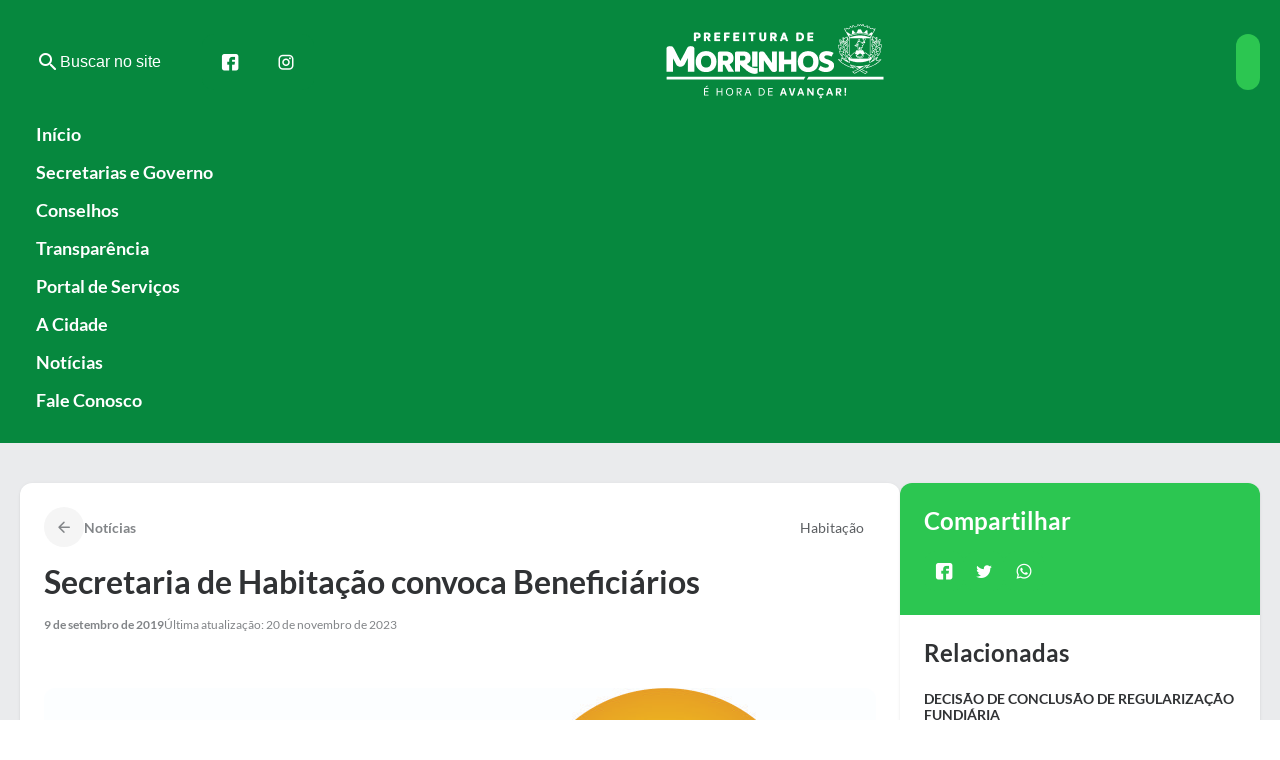

--- FILE ---
content_type: text/html; charset=UTF-8
request_url: https://morrinhos.go.gov.br/secretaria-de-habitacao-convoca-beneficiarios/
body_size: 23933
content:
<!DOCTYPE html>
<html lang="pt-BR">
<head>
	<meta charset="UTF-8" />
	<meta name="viewport" content="width=device-width, initial-scale=1" />
<script type='text/javascript'> var time_popup = ''; var expiration_time = '1'; var only_home = ''; </script>	<style>img:is([sizes="auto" i], [sizes^="auto," i]) { contain-intrinsic-size: 3000px 1500px }</style>
	<title>Secretaria de Habitação convoca Beneficiários - Prefeitura Municipal de Morrinhos</title>
<meta name="description" content="A Secretaria Municipal de Habitação convoca as pessoas selecionadas abaixo a comparecer à Rua Dom Pedro II, nº 679, no Centro Administrativo da Prefeitura, até o dia 30 de setembro. O chamamento esta disponível no site da prefeitura e fixado no mural da prefeitura e do centro Administrativo. É importante&hellip;">
<meta name="robots" content="index, follow, max-snippet:-1, max-image-preview:large, max-video-preview:-1">
<link rel="canonical" href="https://morrinhos.go.gov.br/secretaria-de-habitacao-convoca-beneficiarios/">
<meta property="og:url" content="https://morrinhos.go.gov.br/secretaria-de-habitacao-convoca-beneficiarios/">
<meta property="og:site_name" content="Prefeitura Municipal de Morrinhos">
<meta property="og:locale" content="pt_BR">
<meta property="og:type" content="article">
<meta property="og:title" content="Secretaria de Habitação convoca Beneficiários - Prefeitura Municipal de Morrinhos">
<meta property="og:description" content="A Secretaria Municipal de Habitação convoca as pessoas selecionadas abaixo a comparecer à Rua Dom Pedro II, nº 679, no Centro Administrativo da Prefeitura, até o dia 30 de setembro. O chamamento esta disponível no site da prefeitura e fixado no mural da prefeitura e do centro Administrativo. É importante&hellip;">
<meta property="og:image" content="https://morrinhos.go.gov.br/wp-content/uploads/2023/11/habitacao.jpg">
<meta property="og:image:secure_url" content="https://morrinhos.go.gov.br/wp-content/uploads/2023/11/habitacao.jpg">
<meta property="og:image:width" content="1890">
<meta property="og:image:height" content="893">
<meta name="twitter:card" content="summary">
<meta name="twitter:title" content="Secretaria de Habitação convoca Beneficiários - Prefeitura Municipal de Morrinhos">
<meta name="twitter:description" content="A Secretaria Municipal de Habitação convoca as pessoas selecionadas abaixo a comparecer à Rua Dom Pedro II, nº 679, no Centro Administrativo da Prefeitura, até o dia 30 de setembro. O chamamento esta disponível no site da prefeitura e fixado no mural da prefeitura e do centro Administrativo. É importante&hellip;">
<meta name="twitter:image" content="https://morrinhos.go.gov.br/wp-content/uploads/2023/11/habitacao.jpg">
<link rel='dns-prefetch' href='//connect.facebook.net' />
<link rel='dns-prefetch' href='//file.nucleogov.com.br' />
<link rel='dns-prefetch' href='//fonts.googleapis.com' />
<link rel="alternate" type="application/rss+xml" title="Feed para Prefeitura Municipal de Morrinhos &raquo;" href="https://morrinhos.go.gov.br/feed/" />
<link rel="alternate" type="application/rss+xml" title="Feed de comentários para Prefeitura Municipal de Morrinhos &raquo;" href="https://morrinhos.go.gov.br/comments/feed/" />
<link rel="alternate" type="application/rss+xml" title="Feed de comentários para Prefeitura Municipal de Morrinhos &raquo; Secretaria de Habitação convoca Beneficiários" href="https://morrinhos.go.gov.br/secretaria-de-habitacao-convoca-beneficiarios/feed/" />
<script>
window._wpemojiSettings = {"baseUrl":"https:\/\/s.w.org\/images\/core\/emoji\/16.0.1\/72x72\/","ext":".png","svgUrl":"https:\/\/s.w.org\/images\/core\/emoji\/16.0.1\/svg\/","svgExt":".svg","source":{"concatemoji":"https:\/\/morrinhos.go.gov.br\/wp-includes\/js\/wp-emoji-release.min.js?ver=6.8.3"}};
/*! This file is auto-generated */
!function(s,n){var o,i,e;function c(e){try{var t={supportTests:e,timestamp:(new Date).valueOf()};sessionStorage.setItem(o,JSON.stringify(t))}catch(e){}}function p(e,t,n){e.clearRect(0,0,e.canvas.width,e.canvas.height),e.fillText(t,0,0);var t=new Uint32Array(e.getImageData(0,0,e.canvas.width,e.canvas.height).data),a=(e.clearRect(0,0,e.canvas.width,e.canvas.height),e.fillText(n,0,0),new Uint32Array(e.getImageData(0,0,e.canvas.width,e.canvas.height).data));return t.every(function(e,t){return e===a[t]})}function u(e,t){e.clearRect(0,0,e.canvas.width,e.canvas.height),e.fillText(t,0,0);for(var n=e.getImageData(16,16,1,1),a=0;a<n.data.length;a++)if(0!==n.data[a])return!1;return!0}function f(e,t,n,a){switch(t){case"flag":return n(e,"\ud83c\udff3\ufe0f\u200d\u26a7\ufe0f","\ud83c\udff3\ufe0f\u200b\u26a7\ufe0f")?!1:!n(e,"\ud83c\udde8\ud83c\uddf6","\ud83c\udde8\u200b\ud83c\uddf6")&&!n(e,"\ud83c\udff4\udb40\udc67\udb40\udc62\udb40\udc65\udb40\udc6e\udb40\udc67\udb40\udc7f","\ud83c\udff4\u200b\udb40\udc67\u200b\udb40\udc62\u200b\udb40\udc65\u200b\udb40\udc6e\u200b\udb40\udc67\u200b\udb40\udc7f");case"emoji":return!a(e,"\ud83e\udedf")}return!1}function g(e,t,n,a){var r="undefined"!=typeof WorkerGlobalScope&&self instanceof WorkerGlobalScope?new OffscreenCanvas(300,150):s.createElement("canvas"),o=r.getContext("2d",{willReadFrequently:!0}),i=(o.textBaseline="top",o.font="600 32px Arial",{});return e.forEach(function(e){i[e]=t(o,e,n,a)}),i}function t(e){var t=s.createElement("script");t.src=e,t.defer=!0,s.head.appendChild(t)}"undefined"!=typeof Promise&&(o="wpEmojiSettingsSupports",i=["flag","emoji"],n.supports={everything:!0,everythingExceptFlag:!0},e=new Promise(function(e){s.addEventListener("DOMContentLoaded",e,{once:!0})}),new Promise(function(t){var n=function(){try{var e=JSON.parse(sessionStorage.getItem(o));if("object"==typeof e&&"number"==typeof e.timestamp&&(new Date).valueOf()<e.timestamp+604800&&"object"==typeof e.supportTests)return e.supportTests}catch(e){}return null}();if(!n){if("undefined"!=typeof Worker&&"undefined"!=typeof OffscreenCanvas&&"undefined"!=typeof URL&&URL.createObjectURL&&"undefined"!=typeof Blob)try{var e="postMessage("+g.toString()+"("+[JSON.stringify(i),f.toString(),p.toString(),u.toString()].join(",")+"));",a=new Blob([e],{type:"text/javascript"}),r=new Worker(URL.createObjectURL(a),{name:"wpTestEmojiSupports"});return void(r.onmessage=function(e){c(n=e.data),r.terminate(),t(n)})}catch(e){}c(n=g(i,f,p,u))}t(n)}).then(function(e){for(var t in e)n.supports[t]=e[t],n.supports.everything=n.supports.everything&&n.supports[t],"flag"!==t&&(n.supports.everythingExceptFlag=n.supports.everythingExceptFlag&&n.supports[t]);n.supports.everythingExceptFlag=n.supports.everythingExceptFlag&&!n.supports.flag,n.DOMReady=!1,n.readyCallback=function(){n.DOMReady=!0}}).then(function(){return e}).then(function(){var e;n.supports.everything||(n.readyCallback(),(e=n.source||{}).concatemoji?t(e.concatemoji):e.wpemoji&&e.twemoji&&(t(e.twemoji),t(e.wpemoji)))}))}((window,document),window._wpemojiSettings);
</script>
<link rel='stylesheet' id='araguaia-accessibility-style-css' href='https://morrinhos.go.gov.br/wp-content/themes/araguaia/bundle/blocks/accessibility/style-index.css?ver=1.0.4' media='all' />
<style id='araguaia-search-style-inline-css'>
.wp-block-araguaia-search{--height:64px;align-items:center;cursor:pointer;display:flex;gap:1.2rem!important;height:var(--height)}.wp-block-araguaia-search.is-style-hdr-05,.wp-block-araguaia-search.is-style-hdr-06{justify-content:center;position:relative}.wp-block-araguaia-search.is-style-hdr-05 .wrapper,.wp-block-araguaia-search.is-style-hdr-06 .wrapper{align-items:center;background:var(--wp--preset--color--white);border-radius:var(--wp--custom--border-radius-general);display:flex;gap:8px;height:100%;position:absolute;right:0;transition:width .4s ease-in;width:0;z-index:999}.wp-block-araguaia-search.is-style-hdr-05 .wrapper.animated,.wp-block-araguaia-search.is-style-hdr-06 .wrapper.animated{border:1px solid var(--wp--preset--color--grey-30);padding:0 1.6rem;width:350px}.wp-block-araguaia-search.is-style-hdr-06 .wrapper{min-height:var(--height)}.wp-block-araguaia-search.is-style-hdr-06 .icon{color:var(--wp--preset--color--white)}.wp-block-araguaia-search .icon{align-items:center;display:flex;height:24px;justify-content:center;width:24px}.wp-block-araguaia-search .icon:before{color:inherit;font-size:24px}.wp-block-araguaia-search input{background-color:transparent!important;color:inherit;display:flex;flex:1;font-size:var(--wp--preset--font-size--16);opacity:1;transition:width .4s ease-in;width:100%}.wp-block-araguaia-search input::-moz-placeholder{color:inherit;opacity:1}.wp-block-araguaia-search input::placeholder{color:inherit;opacity:1}.wp-block-araguaia-search input::-ms-input-placeholder{color:inherit}.wp-block-araguaia-search.right,.wp-block-araguaia-search.right .wrapper{flex-direction:row-reverse}.wp-block-araguaia-search.is-style-button-icon .icon{background:var(--wp--preset--color--secondary);border-radius:var(--wp--custom--border-radius-general);color:var(--wp--preset--color--white);font-size:18px;height:40px;overflow:hidden;width:40px}

</style>
<style id='wp-block-separator-inline-css'>
@charset "UTF-8";.wp-block-separator{border:none;border-top:2px solid}:root :where(.wp-block-separator.is-style-dots){height:auto;line-height:1;text-align:center}:root :where(.wp-block-separator.is-style-dots):before{color:currentColor;content:"···";font-family:serif;font-size:1.5em;letter-spacing:2em;padding-left:2em}.wp-block-separator.is-style-dots{background:none!important;border:none!important}
</style>
<style id='wp-block-group-inline-css'>
.wp-block-group{box-sizing:border-box}:where(.wp-block-group.wp-block-group-is-layout-constrained){position:relative}
</style>
<style id='wp-block-site-logo-inline-css'>
.wp-block-site-logo{box-sizing:border-box;line-height:0}.wp-block-site-logo a{display:inline-block;line-height:0}.wp-block-site-logo.is-default-size img{height:auto;width:120px}.wp-block-site-logo img{height:auto;max-width:100%}.wp-block-site-logo a,.wp-block-site-logo img{border-radius:inherit}.wp-block-site-logo.aligncenter{margin-left:auto;margin-right:auto;text-align:center}:root :where(.wp-block-site-logo.is-style-rounded){border-radius:9999px}
</style>
<link rel='stylesheet' id='araguaia-menu-access-information-2-style-css' href='https://morrinhos.go.gov.br/wp-content/themes/araguaia/bundle/blocks/menu-access-information-2/style-index.css?ver=1.0.6' media='all' />
<link rel='stylesheet' id='araguaia-mobile-menu-style-css' href='https://morrinhos.go.gov.br/wp-content/themes/araguaia/bundle/blocks/mobile-menu/style-index.css?ver=1.0.3' media='all' />
<style id='wp-block-navigation-link-inline-css'>
.wp-block-navigation .wp-block-navigation-item__label{overflow-wrap:break-word}.wp-block-navigation .wp-block-navigation-item__description{display:none}.link-ui-tools{border-top:1px solid #f0f0f0;padding:8px}.link-ui-block-inserter{padding-top:8px}.link-ui-block-inserter__back{margin-left:8px;text-transform:uppercase}
</style>
<link rel='stylesheet' id='wp-block-navigation-css' href='https://morrinhos.go.gov.br/wp-includes/blocks/navigation/style.min.css?ver=6.8.3' media='all' />
<link rel='stylesheet' id='araguaia-navigation-css' href='https://morrinhos.go.gov.br/wp-content/themes/araguaia/bundle/blocks/core-navigation/style-index.css?ver=6.8.3' media='all' />
<style id='wp-block-paragraph-inline-css'>
.is-small-text{font-size:.875em}.is-regular-text{font-size:1em}.is-large-text{font-size:2.25em}.is-larger-text{font-size:3em}.has-drop-cap:not(:focus):first-letter{float:left;font-size:8.4em;font-style:normal;font-weight:100;line-height:.68;margin:.05em .1em 0 0;text-transform:uppercase}body.rtl .has-drop-cap:not(:focus):first-letter{float:none;margin-left:.1em}p.has-drop-cap.has-background{overflow:hidden}:root :where(p.has-background){padding:1.25em 2.375em}:where(p.has-text-color:not(.has-link-color)) a{color:inherit}p.has-text-align-left[style*="writing-mode:vertical-lr"],p.has-text-align-right[style*="writing-mode:vertical-rl"]{rotate:180deg}
</style>
<style id='araguaia-post-terms-style-inline-css'>


</style>
<style id='wp-block-post-title-inline-css'>
.wp-block-post-title{box-sizing:border-box;word-break:break-word}.wp-block-post-title :where(a){display:inline-block;font-family:inherit;font-size:inherit;font-style:inherit;font-weight:inherit;letter-spacing:inherit;line-height:inherit;text-decoration:inherit}
</style>
<style id='wp-block-post-date-inline-css'>
.wp-block-post-date{box-sizing:border-box}
</style>
<style id='wp-block-post-excerpt-inline-css'>
:where(.wp-block-post-excerpt){box-sizing:border-box;margin-bottom:var(--wp--style--block-gap);margin-top:var(--wp--style--block-gap)}.wp-block-post-excerpt__excerpt{margin-bottom:0;margin-top:0}.wp-block-post-excerpt__more-text{margin-bottom:0;margin-top:var(--wp--style--block-gap)}.wp-block-post-excerpt__more-link{display:inline-block}
</style>
<style id='wp-block-post-featured-image-inline-css'>
.wp-block-post-featured-image{margin-left:0;margin-right:0}.wp-block-post-featured-image a{display:block;height:100%}.wp-block-post-featured-image :where(img){box-sizing:border-box;height:auto;max-width:100%;vertical-align:bottom;width:100%}.wp-block-post-featured-image.alignfull img,.wp-block-post-featured-image.alignwide img{width:100%}.wp-block-post-featured-image .wp-block-post-featured-image__overlay.has-background-dim{background-color:#000;inset:0;position:absolute}.wp-block-post-featured-image{position:relative}.wp-block-post-featured-image .wp-block-post-featured-image__overlay.has-background-gradient{background-color:initial}.wp-block-post-featured-image .wp-block-post-featured-image__overlay.has-background-dim-0{opacity:0}.wp-block-post-featured-image .wp-block-post-featured-image__overlay.has-background-dim-10{opacity:.1}.wp-block-post-featured-image .wp-block-post-featured-image__overlay.has-background-dim-20{opacity:.2}.wp-block-post-featured-image .wp-block-post-featured-image__overlay.has-background-dim-30{opacity:.3}.wp-block-post-featured-image .wp-block-post-featured-image__overlay.has-background-dim-40{opacity:.4}.wp-block-post-featured-image .wp-block-post-featured-image__overlay.has-background-dim-50{opacity:.5}.wp-block-post-featured-image .wp-block-post-featured-image__overlay.has-background-dim-60{opacity:.6}.wp-block-post-featured-image .wp-block-post-featured-image__overlay.has-background-dim-70{opacity:.7}.wp-block-post-featured-image .wp-block-post-featured-image__overlay.has-background-dim-80{opacity:.8}.wp-block-post-featured-image .wp-block-post-featured-image__overlay.has-background-dim-90{opacity:.9}.wp-block-post-featured-image .wp-block-post-featured-image__overlay.has-background-dim-100{opacity:1}.wp-block-post-featured-image:where(.alignleft,.alignright){width:100%}
</style>
<style id='wp-block-post-content-inline-css'>
.wp-block-post-content{display:flow-root}
</style>
<style id='wp-block-heading-inline-css'>
h1.has-background,h2.has-background,h3.has-background,h4.has-background,h5.has-background,h6.has-background{padding:1.25em 2.375em}h1.has-text-align-left[style*=writing-mode]:where([style*=vertical-lr]),h1.has-text-align-right[style*=writing-mode]:where([style*=vertical-rl]),h2.has-text-align-left[style*=writing-mode]:where([style*=vertical-lr]),h2.has-text-align-right[style*=writing-mode]:where([style*=vertical-rl]),h3.has-text-align-left[style*=writing-mode]:where([style*=vertical-lr]),h3.has-text-align-right[style*=writing-mode]:where([style*=vertical-rl]),h4.has-text-align-left[style*=writing-mode]:where([style*=vertical-lr]),h4.has-text-align-right[style*=writing-mode]:where([style*=vertical-rl]),h5.has-text-align-left[style*=writing-mode]:where([style*=vertical-lr]),h5.has-text-align-right[style*=writing-mode]:where([style*=vertical-rl]),h6.has-text-align-left[style*=writing-mode]:where([style*=vertical-lr]),h6.has-text-align-right[style*=writing-mode]:where([style*=vertical-rl]){rotate:180deg}
</style>
<style id='araguaia-social-share-style-inline-css'>
.wp-block-araguaia-social-share{display:flex;gap:8px}.wp-block-araguaia-social-share .share-item{align-items:center;background:var(--wp--preset--color--secondary);border-radius:var(--wp--custom--border-radius-general);cursor:pointer;display:flex;height:40px;justify-content:center;padding:5px;transition:all .2s;width:40px}.wp-block-araguaia-social-share .share-item .icon{align-items:center;border-radius:50%;display:flex;height:20px;justify-content:center;width:20px}.wp-block-araguaia-social-share .share-item .icon:before{color:var(--wp--preset--color--white);font-size:18px}

</style>
<style id='araguaia-related-posts-style-inline-css'>
.wp-block-araguaia-related-posts{display:flex;flex-direction:column;gap:1.6rem}.wp-block-araguaia-related-posts .item{align-items:center;display:flex}.wp-block-araguaia-related-posts .item .thumbnail-wrapper{border-radius:var(--wp--custom--border-radius-general);height:90px;max-width:100px;min-width:100px;overflow:hidden}.wp-block-araguaia-related-posts .item .thumbnail-wrapper img{height:100%;-o-object-fit:cover;object-fit:cover;-o-object-position:center;object-position:center;width:100%}.wp-block-araguaia-related-posts .item .content-wrapper{display:flex;flex-direction:column;padding:1.6rem}.wp-block-araguaia-related-posts .item .content-wrapper.no-thumb{padding:0}.wp-block-araguaia-related-posts .item .content-wrapper .date{display:none}.wp-block-araguaia-related-posts .item .content-wrapper .title{display:-webkit-box;-webkit-line-clamp:3;line-clamp:3;overflow:hidden;text-overflow:ellipsis;-webkit-box-orient:vertical;font-size:var(--wp--preset--font-size--14)}.wp-block-araguaia-related-posts .item:hover .content-wrapper>.title{color:var(--wp--preset--color--secondary)!important}.wp-block-araguaia-related-posts.is-style-cards{display:grid;gap:4rem;grid-template-columns:repeat(auto-fit,minmax(200px,1fr))}.wp-block-araguaia-related-posts.is-style-cards .item{flex-direction:column}.wp-block-araguaia-related-posts.is-style-cards .item .thumbnail-wrapper{aspect-ratio:224/130;height:auto;max-width:inherit;min-width:inherit;width:100%}.wp-block-araguaia-related-posts.is-style-cards .item .content-wrapper{gap:8px;padding:1.6rem 0}.wp-block-araguaia-related-posts.is-style-cards .item .content-wrapper .date{display:block}.wp-block-araguaia-related-posts.is-style-cards .item .content-wrapper .title{font-size:var(--wp--preset--font-size--18)}.wp-block-araguaia-related-posts.is-style-cards-turismo{display:grid;gap:2.4rem;grid-template-columns:repeat(4,1fr)}@media only screen and (max-width:960px){.wp-block-araguaia-related-posts.is-style-cards-turismo{grid-template-columns:repeat(2,1fr)}}@media only screen and (max-width:600px){.wp-block-araguaia-related-posts.is-style-cards-turismo{grid-template-columns:1fr}}.wp-block-araguaia-related-posts.is-style-cards-turismo .item{background:var(--wp--preset--color--white);border-radius:var(--wp--custom--border-radius-x-2);box-shadow:var(--wp--preset--shadow--elevation-5);flex-direction:column-reverse;justify-content:space-between;padding:12px}body.alto_contraste .wp-block-araguaia-related-posts.is-style-cards-turismo .item{background:#000!important;border:1px solid #fff!important}.wp-block-araguaia-related-posts.is-style-cards-turismo .item .thumbnail-wrapper{aspect-ratio:258/180;height:auto;max-width:inherit;min-width:inherit;width:100%}.wp-block-araguaia-related-posts.is-style-cards-turismo .item .content-wrapper{padding:8px 0}.wp-block-araguaia-related-posts.is-style-cards-turismo .item .content-wrapper .date{display:none}.wp-block-araguaia-related-posts.is-style-cards-turismo .item .content-wrapper .title{flex:1;font-size:var(--wp--preset--font-size--18);justify-content:center;text-align:center}

</style>
<style id='wp-block-columns-inline-css'>
.wp-block-columns{align-items:normal!important;box-sizing:border-box;display:flex;flex-wrap:wrap!important}@media (min-width:782px){.wp-block-columns{flex-wrap:nowrap!important}}.wp-block-columns.are-vertically-aligned-top{align-items:flex-start}.wp-block-columns.are-vertically-aligned-center{align-items:center}.wp-block-columns.are-vertically-aligned-bottom{align-items:flex-end}@media (max-width:781px){.wp-block-columns:not(.is-not-stacked-on-mobile)>.wp-block-column{flex-basis:100%!important}}@media (min-width:782px){.wp-block-columns:not(.is-not-stacked-on-mobile)>.wp-block-column{flex-basis:0;flex-grow:1}.wp-block-columns:not(.is-not-stacked-on-mobile)>.wp-block-column[style*=flex-basis]{flex-grow:0}}.wp-block-columns.is-not-stacked-on-mobile{flex-wrap:nowrap!important}.wp-block-columns.is-not-stacked-on-mobile>.wp-block-column{flex-basis:0;flex-grow:1}.wp-block-columns.is-not-stacked-on-mobile>.wp-block-column[style*=flex-basis]{flex-grow:0}:where(.wp-block-columns){margin-bottom:1.75em}:where(.wp-block-columns.has-background){padding:1.25em 2.375em}.wp-block-column{flex-grow:1;min-width:0;overflow-wrap:break-word;word-break:break-word}.wp-block-column.is-vertically-aligned-top{align-self:flex-start}.wp-block-column.is-vertically-aligned-center{align-self:center}.wp-block-column.is-vertically-aligned-bottom{align-self:flex-end}.wp-block-column.is-vertically-aligned-stretch{align-self:stretch}.wp-block-column.is-vertically-aligned-bottom,.wp-block-column.is-vertically-aligned-center,.wp-block-column.is-vertically-aligned-top{width:100%}
</style>
<link rel='stylesheet' id='sbi_styles-css' href='https://morrinhos.go.gov.br/wp-content/plugins/instagram-feed/css/sbi-styles.min.css?ver=6.10.0' media='all' />
<style id='wp-emoji-styles-inline-css'>

	img.wp-smiley, img.emoji {
		display: inline !important;
		border: none !important;
		box-shadow: none !important;
		height: 1em !important;
		width: 1em !important;
		margin: 0 0.07em !important;
		vertical-align: -0.1em !important;
		background: none !important;
		padding: 0 !important;
	}
</style>
<style id='wp-block-library-inline-css'>
:root{--wp-admin-theme-color:#007cba;--wp-admin-theme-color--rgb:0,124,186;--wp-admin-theme-color-darker-10:#006ba1;--wp-admin-theme-color-darker-10--rgb:0,107,161;--wp-admin-theme-color-darker-20:#005a87;--wp-admin-theme-color-darker-20--rgb:0,90,135;--wp-admin-border-width-focus:2px;--wp-block-synced-color:#7a00df;--wp-block-synced-color--rgb:122,0,223;--wp-bound-block-color:var(--wp-block-synced-color)}@media (min-resolution:192dpi){:root{--wp-admin-border-width-focus:1.5px}}.wp-element-button{cursor:pointer}:root{--wp--preset--font-size--normal:16px;--wp--preset--font-size--huge:42px}:root .has-very-light-gray-background-color{background-color:#eee}:root .has-very-dark-gray-background-color{background-color:#313131}:root .has-very-light-gray-color{color:#eee}:root .has-very-dark-gray-color{color:#313131}:root .has-vivid-green-cyan-to-vivid-cyan-blue-gradient-background{background:linear-gradient(135deg,#00d084,#0693e3)}:root .has-purple-crush-gradient-background{background:linear-gradient(135deg,#34e2e4,#4721fb 50%,#ab1dfe)}:root .has-hazy-dawn-gradient-background{background:linear-gradient(135deg,#faaca8,#dad0ec)}:root .has-subdued-olive-gradient-background{background:linear-gradient(135deg,#fafae1,#67a671)}:root .has-atomic-cream-gradient-background{background:linear-gradient(135deg,#fdd79a,#004a59)}:root .has-nightshade-gradient-background{background:linear-gradient(135deg,#330968,#31cdcf)}:root .has-midnight-gradient-background{background:linear-gradient(135deg,#020381,#2874fc)}.has-regular-font-size{font-size:1em}.has-larger-font-size{font-size:2.625em}.has-normal-font-size{font-size:var(--wp--preset--font-size--normal)}.has-huge-font-size{font-size:var(--wp--preset--font-size--huge)}.has-text-align-center{text-align:center}.has-text-align-left{text-align:left}.has-text-align-right{text-align:right}#end-resizable-editor-section{display:none}.aligncenter{clear:both}.items-justified-left{justify-content:flex-start}.items-justified-center{justify-content:center}.items-justified-right{justify-content:flex-end}.items-justified-space-between{justify-content:space-between}.screen-reader-text{border:0;clip-path:inset(50%);height:1px;margin:-1px;overflow:hidden;padding:0;position:absolute;width:1px;word-wrap:normal!important}.screen-reader-text:focus{background-color:#ddd;clip-path:none;color:#444;display:block;font-size:1em;height:auto;left:5px;line-height:normal;padding:15px 23px 14px;text-decoration:none;top:5px;width:auto;z-index:100000}html :where(.has-border-color){border-style:solid}html :where([style*=border-top-color]){border-top-style:solid}html :where([style*=border-right-color]){border-right-style:solid}html :where([style*=border-bottom-color]){border-bottom-style:solid}html :where([style*=border-left-color]){border-left-style:solid}html :where([style*=border-width]){border-style:solid}html :where([style*=border-top-width]){border-top-style:solid}html :where([style*=border-right-width]){border-right-style:solid}html :where([style*=border-bottom-width]){border-bottom-style:solid}html :where([style*=border-left-width]){border-left-style:solid}html :where(img[class*=wp-image-]){height:auto;max-width:100%}:where(figure){margin:0 0 1em}html :where(.is-position-sticky){--wp-admin--admin-bar--position-offset:var(--wp-admin--admin-bar--height,0px)}@media screen and (max-width:600px){html :where(.is-position-sticky){--wp-admin--admin-bar--position-offset:0px}}
</style>
<style id='global-styles-inline-css'>
:root{--wp--preset--aspect-ratio--square: 1;--wp--preset--aspect-ratio--4-3: 4/3;--wp--preset--aspect-ratio--3-4: 3/4;--wp--preset--aspect-ratio--3-2: 3/2;--wp--preset--aspect-ratio--2-3: 2/3;--wp--preset--aspect-ratio--16-9: 16/9;--wp--preset--aspect-ratio--9-16: 9/16;--wp--preset--color--black: #000000;--wp--preset--color--cyan-bluish-gray: #abb8c3;--wp--preset--color--white: #FFFFFF;--wp--preset--color--pale-pink: #f78da7;--wp--preset--color--vivid-red: #cf2e2e;--wp--preset--color--luminous-vivid-orange: #ff6900;--wp--preset--color--luminous-vivid-amber: #fcb900;--wp--preset--color--light-green-cyan: #7bdcb5;--wp--preset--color--vivid-green-cyan: #00d084;--wp--preset--color--pale-cyan-blue: #8ed1fc;--wp--preset--color--vivid-cyan-blue: #0693e3;--wp--preset--color--vivid-purple: #9b51e0;--wp--preset--color--primary: #079343;--wp--preset--color--primary-heavy: #06883e;--wp--preset--color--primary-light: #e4f2ff;--wp--preset--color--secondary: #2cc651;--wp--preset--color--secondary-heavy: #2cc651;--wp--preset--color--secondary-light: #e4ffec;--wp--preset--color--grey-80: #303234;--wp--preset--color--grey-70: #3d4043;--wp--preset--color--grey-60: #5c5f62;--wp--preset--color--grey-50: #828588;--wp--preset--color--grey-40: #aaadb0;--wp--preset--color--grey-35: #CFD2D4;--wp--preset--color--grey-30: #dcdee0;--wp--preset--color--grey-20: #eaebed;--wp--preset--color--grey-10: #f5f5f5;--wp--preset--color--transparent: transparent;--wp--preset--gradient--vivid-cyan-blue-to-vivid-purple: linear-gradient(135deg,rgba(6,147,227,1) 0%,rgb(155,81,224) 100%);--wp--preset--gradient--light-green-cyan-to-vivid-green-cyan: linear-gradient(135deg,rgb(122,220,180) 0%,rgb(0,208,130) 100%);--wp--preset--gradient--luminous-vivid-amber-to-luminous-vivid-orange: linear-gradient(135deg,rgba(252,185,0,1) 0%,rgba(255,105,0,1) 100%);--wp--preset--gradient--luminous-vivid-orange-to-vivid-red: linear-gradient(135deg,rgba(255,105,0,1) 0%,rgb(207,46,46) 100%);--wp--preset--gradient--very-light-gray-to-cyan-bluish-gray: linear-gradient(135deg,rgb(238,238,238) 0%,rgb(169,184,195) 100%);--wp--preset--gradient--cool-to-warm-spectrum: linear-gradient(135deg,rgb(74,234,220) 0%,rgb(151,120,209) 20%,rgb(207,42,186) 40%,rgb(238,44,130) 60%,rgb(251,105,98) 80%,rgb(254,248,76) 100%);--wp--preset--gradient--blush-light-purple: linear-gradient(135deg,rgb(255,206,236) 0%,rgb(152,150,240) 100%);--wp--preset--gradient--blush-bordeaux: linear-gradient(135deg,rgb(254,205,165) 0%,rgb(254,45,45) 50%,rgb(107,0,62) 100%);--wp--preset--gradient--luminous-dusk: linear-gradient(135deg,rgb(255,203,112) 0%,rgb(199,81,192) 50%,rgb(65,88,208) 100%);--wp--preset--gradient--pale-ocean: linear-gradient(135deg,rgb(255,245,203) 0%,rgb(182,227,212) 50%,rgb(51,167,181) 100%);--wp--preset--gradient--electric-grass: linear-gradient(135deg,rgb(202,248,128) 0%,rgb(113,206,126) 100%);--wp--preset--gradient--midnight: linear-gradient(135deg,rgb(2,3,129) 0%,rgb(40,116,252) 100%);--wp--preset--gradient--overlay-60: linear-gradient(180deg, rgba(0, 0, 0, 0.00) 0%, rgba(0, 0, 0, 0.60) 100%);;--wp--preset--gradient--overlay-01: linear-gradient(180deg, rgba(0, 0, 0, 0.00) 0%, rgba(0, 0, 0, 0.80) 100%);;--wp--preset--font-size--small: 13px;--wp--preset--font-size--medium: 20px;--wp--preset--font-size--large: 36px;--wp--preset--font-size--x-large: 42px;--wp--preset--font-size--12: 12px;--wp--preset--font-size--13: 13px;--wp--preset--font-size--14: 14px;--wp--preset--font-size--16: 16px;--wp--preset--font-size--18: 18px;--wp--preset--font-size--22: 22px;--wp--preset--font-size--24: 24px;--wp--preset--font-size--28: 2.8rem;--wp--preset--font-size--32: 3.2rem;--wp--preset--font-size--38: 3.8rem;--wp--preset--font-family--roboto: Roboto, sans-serif;--wp--preset--font-family--lato: Lato, sans-serif;--wp--preset--spacing--20: 0.19rem;--wp--preset--spacing--30: 0.38rem;--wp--preset--spacing--40: 0.75rem;--wp--preset--spacing--50: 1.5rem;--wp--preset--spacing--60: 3rem;--wp--preset--spacing--70: 6rem;--wp--preset--spacing--80: 12rem;--wp--preset--shadow--natural: 6px 6px 9px rgba(0, 0, 0, 0.2);--wp--preset--shadow--deep: 12px 12px 50px rgba(0, 0, 0, 0.4);--wp--preset--shadow--sharp: 6px 6px 0px rgba(0, 0, 0, 0.2);--wp--preset--shadow--outlined: 6px 6px 0px -3px rgba(255, 255, 255, 1), 6px 6px rgba(0, 0, 0, 1);--wp--preset--shadow--crisp: 6px 6px 0px rgba(0, 0, 0, 1);--wp--preset--shadow--elevation-5: 0px 1px 2px rgba(0, 0, 0, 0.1), 0px 0px 4px rgba(0, 0, 0, 0.03);--wp--preset--shadow--elevation-minus-5: inset 0px 1px 2px rgba(0, 0, 0, 0.1);--wp--preset--shadow--elevation-10: 0px 2px 5px rgba(0, 0, 0, 0.08), 0px 0px 8px rgba(0, 0, 0, 0.04);--wp--preset--shadow--elevation-20:  0px 5px 6px rgba(0, 0, 0, 0.1), 0px 0px 8px rgba(0, 0, 0, 0.04);--wp--preset--shadow--elevation-30: 0px 10px 15px rgba(0, 0, 0, 0.15), 0px 0px 8px rgba(0, 0, 0, 0.05);--wp--preset--shadow--elevation-40: 0px 30px 60px rgba(0, 0, 0, 0.2), 0px 0px 20px rgba(0, 0, 0, 0.05);--wp--custom--border-radius-general: 12px;--wp--custom--border-radius-x-2: 24px;--wp--custom--border-radius-button: 40px;}:root { --wp--style--global--content-size: 1280px;--wp--style--global--wide-size: 100%; }:where(body) { margin: 0; }.wp-site-blocks > .alignleft { float: left; margin-right: 2em; }.wp-site-blocks > .alignright { float: right; margin-left: 2em; }.wp-site-blocks > .aligncenter { justify-content: center; margin-left: auto; margin-right: auto; }:where(.wp-site-blocks) > * { margin-block-start: 0px; margin-block-end: 0; }:where(.wp-site-blocks) > :first-child { margin-block-start: 0; }:where(.wp-site-blocks) > :last-child { margin-block-end: 0; }:root { --wp--style--block-gap: 0px; }:root :where(.is-layout-flow) > :first-child{margin-block-start: 0;}:root :where(.is-layout-flow) > :last-child{margin-block-end: 0;}:root :where(.is-layout-flow) > *{margin-block-start: 0px;margin-block-end: 0;}:root :where(.is-layout-constrained) > :first-child{margin-block-start: 0;}:root :where(.is-layout-constrained) > :last-child{margin-block-end: 0;}:root :where(.is-layout-constrained) > *{margin-block-start: 0px;margin-block-end: 0;}:root :where(.is-layout-flex){gap: 0px;}:root :where(.is-layout-grid){gap: 0px;}.is-layout-flow > .alignleft{float: left;margin-inline-start: 0;margin-inline-end: 2em;}.is-layout-flow > .alignright{float: right;margin-inline-start: 2em;margin-inline-end: 0;}.is-layout-flow > .aligncenter{margin-left: auto !important;margin-right: auto !important;}.is-layout-constrained > .alignleft{float: left;margin-inline-start: 0;margin-inline-end: 2em;}.is-layout-constrained > .alignright{float: right;margin-inline-start: 2em;margin-inline-end: 0;}.is-layout-constrained > .aligncenter{margin-left: auto !important;margin-right: auto !important;}.is-layout-constrained > :where(:not(.alignleft):not(.alignright):not(.alignfull)){max-width: var(--wp--style--global--content-size);margin-left: auto !important;margin-right: auto !important;}.is-layout-constrained > .alignwide{max-width: var(--wp--style--global--wide-size);}body .is-layout-flex{display: flex;}.is-layout-flex{flex-wrap: wrap;align-items: center;}.is-layout-flex > :is(*, div){margin: 0;}body .is-layout-grid{display: grid;}.is-layout-grid > :is(*, div){margin: 0;}body{background-color: var(--wp--preset--color--white);color: var(--wp--preset--color--grey-80);font-family: var(--wp--preset--font-family--lato);padding-top: 0px;padding-right: 0px;padding-bottom: 0px;padding-left: 0px;}a:where(:not(.wp-element-button)){font-family: var(--wp--preset--font-family--lato);text-decoration: underline;}h1, h2, h3, h4, h5, h6{font-family: var(--wp--preset--font-family--lato);}h1{font-family: var(--wp--preset--font-family--lato);font-size: var(--wp--preset--font-size--38);line-height: 120%;}h2{font-family: var(--wp--preset--font-family--lato);font-size: var(--wp--preset--font-size--32);line-height: 120%;}h3{font-family: var(--wp--preset--font-family--lato);font-size: var(--wp--preset--font-size--28);line-height: 120%;}h4{font-family: var(--wp--preset--font-family--lato);font-size: var(--wp--preset--font-size--24);line-height: 120%;}h5{font-family: var(--wp--preset--font-family--lato);font-size: var(--wp--preset--font-size--22);line-height: 120%;}h6{font-family: var(--wp--preset--font-family--lato);font-size: var(--wp--preset--font-size--18);line-height: 120%;}:root :where(.wp-element-button, .wp-block-button__link){background-color: #32373c;border-width: 0;color: #fff;font-family: var(--wp--preset--font-family--lato);font-size: inherit;line-height: inherit;padding: calc(0.667em + 2px) calc(1.333em + 2px);text-decoration: none;}:root :where(.wp-element-caption, .wp-block-audio figcaption, .wp-block-embed figcaption, .wp-block-gallery figcaption, .wp-block-image figcaption, .wp-block-table figcaption, .wp-block-video figcaption){font-family: var(--wp--preset--font-family--lato);}.has-black-color{color: var(--wp--preset--color--black) !important;}.has-cyan-bluish-gray-color{color: var(--wp--preset--color--cyan-bluish-gray) !important;}.has-white-color{color: var(--wp--preset--color--white) !important;}.has-pale-pink-color{color: var(--wp--preset--color--pale-pink) !important;}.has-vivid-red-color{color: var(--wp--preset--color--vivid-red) !important;}.has-luminous-vivid-orange-color{color: var(--wp--preset--color--luminous-vivid-orange) !important;}.has-luminous-vivid-amber-color{color: var(--wp--preset--color--luminous-vivid-amber) !important;}.has-light-green-cyan-color{color: var(--wp--preset--color--light-green-cyan) !important;}.has-vivid-green-cyan-color{color: var(--wp--preset--color--vivid-green-cyan) !important;}.has-pale-cyan-blue-color{color: var(--wp--preset--color--pale-cyan-blue) !important;}.has-vivid-cyan-blue-color{color: var(--wp--preset--color--vivid-cyan-blue) !important;}.has-vivid-purple-color{color: var(--wp--preset--color--vivid-purple) !important;}.has-primary-color{color: var(--wp--preset--color--primary) !important;}.has-primary-heavy-color{color: var(--wp--preset--color--primary-heavy) !important;}.has-primary-light-color{color: var(--wp--preset--color--primary-light) !important;}.has-secondary-color{color: var(--wp--preset--color--secondary) !important;}.has-secondary-heavy-color{color: var(--wp--preset--color--secondary-heavy) !important;}.has-secondary-light-color{color: var(--wp--preset--color--secondary-light) !important;}.has-grey-80-color{color: var(--wp--preset--color--grey-80) !important;}.has-grey-70-color{color: var(--wp--preset--color--grey-70) !important;}.has-grey-60-color{color: var(--wp--preset--color--grey-60) !important;}.has-grey-50-color{color: var(--wp--preset--color--grey-50) !important;}.has-grey-40-color{color: var(--wp--preset--color--grey-40) !important;}.has-grey-35-color{color: var(--wp--preset--color--grey-35) !important;}.has-grey-30-color{color: var(--wp--preset--color--grey-30) !important;}.has-grey-20-color{color: var(--wp--preset--color--grey-20) !important;}.has-grey-10-color{color: var(--wp--preset--color--grey-10) !important;}.has-transparent-color{color: var(--wp--preset--color--transparent) !important;}.has-black-background-color{background-color: var(--wp--preset--color--black) !important;}.has-cyan-bluish-gray-background-color{background-color: var(--wp--preset--color--cyan-bluish-gray) !important;}.has-white-background-color{background-color: var(--wp--preset--color--white) !important;}.has-pale-pink-background-color{background-color: var(--wp--preset--color--pale-pink) !important;}.has-vivid-red-background-color{background-color: var(--wp--preset--color--vivid-red) !important;}.has-luminous-vivid-orange-background-color{background-color: var(--wp--preset--color--luminous-vivid-orange) !important;}.has-luminous-vivid-amber-background-color{background-color: var(--wp--preset--color--luminous-vivid-amber) !important;}.has-light-green-cyan-background-color{background-color: var(--wp--preset--color--light-green-cyan) !important;}.has-vivid-green-cyan-background-color{background-color: var(--wp--preset--color--vivid-green-cyan) !important;}.has-pale-cyan-blue-background-color{background-color: var(--wp--preset--color--pale-cyan-blue) !important;}.has-vivid-cyan-blue-background-color{background-color: var(--wp--preset--color--vivid-cyan-blue) !important;}.has-vivid-purple-background-color{background-color: var(--wp--preset--color--vivid-purple) !important;}.has-primary-background-color{background-color: var(--wp--preset--color--primary) !important;}.has-primary-heavy-background-color{background-color: var(--wp--preset--color--primary-heavy) !important;}.has-primary-light-background-color{background-color: var(--wp--preset--color--primary-light) !important;}.has-secondary-background-color{background-color: var(--wp--preset--color--secondary) !important;}.has-secondary-heavy-background-color{background-color: var(--wp--preset--color--secondary-heavy) !important;}.has-secondary-light-background-color{background-color: var(--wp--preset--color--secondary-light) !important;}.has-grey-80-background-color{background-color: var(--wp--preset--color--grey-80) !important;}.has-grey-70-background-color{background-color: var(--wp--preset--color--grey-70) !important;}.has-grey-60-background-color{background-color: var(--wp--preset--color--grey-60) !important;}.has-grey-50-background-color{background-color: var(--wp--preset--color--grey-50) !important;}.has-grey-40-background-color{background-color: var(--wp--preset--color--grey-40) !important;}.has-grey-35-background-color{background-color: var(--wp--preset--color--grey-35) !important;}.has-grey-30-background-color{background-color: var(--wp--preset--color--grey-30) !important;}.has-grey-20-background-color{background-color: var(--wp--preset--color--grey-20) !important;}.has-grey-10-background-color{background-color: var(--wp--preset--color--grey-10) !important;}.has-transparent-background-color{background-color: var(--wp--preset--color--transparent) !important;}.has-black-border-color{border-color: var(--wp--preset--color--black) !important;}.has-cyan-bluish-gray-border-color{border-color: var(--wp--preset--color--cyan-bluish-gray) !important;}.has-white-border-color{border-color: var(--wp--preset--color--white) !important;}.has-pale-pink-border-color{border-color: var(--wp--preset--color--pale-pink) !important;}.has-vivid-red-border-color{border-color: var(--wp--preset--color--vivid-red) !important;}.has-luminous-vivid-orange-border-color{border-color: var(--wp--preset--color--luminous-vivid-orange) !important;}.has-luminous-vivid-amber-border-color{border-color: var(--wp--preset--color--luminous-vivid-amber) !important;}.has-light-green-cyan-border-color{border-color: var(--wp--preset--color--light-green-cyan) !important;}.has-vivid-green-cyan-border-color{border-color: var(--wp--preset--color--vivid-green-cyan) !important;}.has-pale-cyan-blue-border-color{border-color: var(--wp--preset--color--pale-cyan-blue) !important;}.has-vivid-cyan-blue-border-color{border-color: var(--wp--preset--color--vivid-cyan-blue) !important;}.has-vivid-purple-border-color{border-color: var(--wp--preset--color--vivid-purple) !important;}.has-primary-border-color{border-color: var(--wp--preset--color--primary) !important;}.has-primary-heavy-border-color{border-color: var(--wp--preset--color--primary-heavy) !important;}.has-primary-light-border-color{border-color: var(--wp--preset--color--primary-light) !important;}.has-secondary-border-color{border-color: var(--wp--preset--color--secondary) !important;}.has-secondary-heavy-border-color{border-color: var(--wp--preset--color--secondary-heavy) !important;}.has-secondary-light-border-color{border-color: var(--wp--preset--color--secondary-light) !important;}.has-grey-80-border-color{border-color: var(--wp--preset--color--grey-80) !important;}.has-grey-70-border-color{border-color: var(--wp--preset--color--grey-70) !important;}.has-grey-60-border-color{border-color: var(--wp--preset--color--grey-60) !important;}.has-grey-50-border-color{border-color: var(--wp--preset--color--grey-50) !important;}.has-grey-40-border-color{border-color: var(--wp--preset--color--grey-40) !important;}.has-grey-35-border-color{border-color: var(--wp--preset--color--grey-35) !important;}.has-grey-30-border-color{border-color: var(--wp--preset--color--grey-30) !important;}.has-grey-20-border-color{border-color: var(--wp--preset--color--grey-20) !important;}.has-grey-10-border-color{border-color: var(--wp--preset--color--grey-10) !important;}.has-transparent-border-color{border-color: var(--wp--preset--color--transparent) !important;}.has-vivid-cyan-blue-to-vivid-purple-gradient-background{background: var(--wp--preset--gradient--vivid-cyan-blue-to-vivid-purple) !important;}.has-light-green-cyan-to-vivid-green-cyan-gradient-background{background: var(--wp--preset--gradient--light-green-cyan-to-vivid-green-cyan) !important;}.has-luminous-vivid-amber-to-luminous-vivid-orange-gradient-background{background: var(--wp--preset--gradient--luminous-vivid-amber-to-luminous-vivid-orange) !important;}.has-luminous-vivid-orange-to-vivid-red-gradient-background{background: var(--wp--preset--gradient--luminous-vivid-orange-to-vivid-red) !important;}.has-very-light-gray-to-cyan-bluish-gray-gradient-background{background: var(--wp--preset--gradient--very-light-gray-to-cyan-bluish-gray) !important;}.has-cool-to-warm-spectrum-gradient-background{background: var(--wp--preset--gradient--cool-to-warm-spectrum) !important;}.has-blush-light-purple-gradient-background{background: var(--wp--preset--gradient--blush-light-purple) !important;}.has-blush-bordeaux-gradient-background{background: var(--wp--preset--gradient--blush-bordeaux) !important;}.has-luminous-dusk-gradient-background{background: var(--wp--preset--gradient--luminous-dusk) !important;}.has-pale-ocean-gradient-background{background: var(--wp--preset--gradient--pale-ocean) !important;}.has-electric-grass-gradient-background{background: var(--wp--preset--gradient--electric-grass) !important;}.has-midnight-gradient-background{background: var(--wp--preset--gradient--midnight) !important;}.has-overlay-60-gradient-background{background: var(--wp--preset--gradient--overlay-60) !important;}.has-overlay-01-gradient-background{background: var(--wp--preset--gradient--overlay-01) !important;}.has-small-font-size{font-size: var(--wp--preset--font-size--small) !important;}.has-medium-font-size{font-size: var(--wp--preset--font-size--medium) !important;}.has-large-font-size{font-size: var(--wp--preset--font-size--large) !important;}.has-x-large-font-size{font-size: var(--wp--preset--font-size--x-large) !important;}.has-12-font-size{font-size: var(--wp--preset--font-size--12) !important;}.has-13-font-size{font-size: var(--wp--preset--font-size--13) !important;}.has-14-font-size{font-size: var(--wp--preset--font-size--14) !important;}.has-16-font-size{font-size: var(--wp--preset--font-size--16) !important;}.has-18-font-size{font-size: var(--wp--preset--font-size--18) !important;}.has-22-font-size{font-size: var(--wp--preset--font-size--22) !important;}.has-24-font-size{font-size: var(--wp--preset--font-size--24) !important;}.has-28-font-size{font-size: var(--wp--preset--font-size--28) !important;}.has-32-font-size{font-size: var(--wp--preset--font-size--32) !important;}.has-38-font-size{font-size: var(--wp--preset--font-size--38) !important;}.has-roboto-font-family{font-family: var(--wp--preset--font-family--roboto) !important;}.has-lato-font-family{font-family: var(--wp--preset--font-family--lato) !important;}
:root :where(.wp-block-heading){color: var(--wp--preset--color--grey-80);}
:root :where(p){font-size: var(--wp--preset--font-size--16);line-height: 120%;}
:root :where(p a:where(:not(.wp-element-button))){color: var(--wp--preset--color--secondary);}
:root :where(.wp-block-post-excerpt> p){font-size:inherit;color:inherit;line-height:inherit}
:root :where(.wp-block-post-content a:where(:not(.wp-element-button))){color: var(--wp--preset--color--secondary);}
:root :where(.wp-block-post-content a:where(:not(.wp-element-button)):hover){text-decoration: underline !important;}
</style>
<style id='core-block-supports-inline-css'>
.wp-container-content-95fa7573{flex-basis:170px;}.wp-container-araguaia-search-is-layout-2cba4f92{gap:12px;}.wp-container-content-d5c5dac1{flex-basis:12px;}.wp-container-core-group-is-layout-f24223ec{flex-wrap:nowrap;justify-content:center;}.wp-container-core-group-is-layout-23441af8{flex-wrap:nowrap;justify-content:center;}.wp-container-core-group-is-layout-ee85de42{flex-wrap:nowrap;gap:1px;justify-content:flex-start;align-items:stretch;}.wp-container-content-9cfa9a5a{flex-grow:1;}.wp-container-core-group-is-layout-cb46ffcb{flex-wrap:nowrap;justify-content:space-between;}.wp-container-core-navigation-is-layout-b2891da8{justify-content:space-between;}.wp-container-core-group-is-layout-b49bf190 > .alignfull{margin-right:calc(2rem * -1);margin-left:calc(2rem * -1);}.wp-container-core-group-is-layout-5b7d7b19 > .alignfull{margin-right:calc(11px * -1);margin-left:calc(11px * -1);}.wp-container-core-group-is-layout-37505225{flex-wrap:nowrap;gap:8px;}.wp-container-core-group-is-layout-b56ea84c{gap:10px;}.wp-container-core-group-is-layout-127787ec{gap:1rem;justify-content:space-between;}.wp-container-core-group-is-layout-66a6e098{gap:12px;}.wp-container-core-group-is-layout-0d6d90e4{flex-wrap:nowrap;gap:8px;}.wp-container-core-group-is-layout-cbe7dd39 > .alignfull{margin-right:calc(2.4rem * -1);margin-left:calc(2.4rem * -1);}.wp-container-core-group-is-layout-ea7d4c7c > .alignfull{margin-right:calc(2.4rem * -1);margin-left:calc(2.4rem * -1);}.wp-container-core-group-is-layout-ea7d4c7c > *{margin-block-start:0;margin-block-end:0;}.wp-container-core-group-is-layout-ea7d4c7c > * + *{margin-block-start:1.6rem;margin-block-end:0;}.wp-container-core-group-is-layout-0ffe2d02 > .alignfull{margin-right:calc(2.4rem * -1);margin-left:calc(2.4rem * -1);}.wp-container-core-group-is-layout-0ffe2d02 > *{margin-block-start:0;margin-block-end:0;}.wp-container-core-group-is-layout-0ffe2d02 > * + *{margin-block-start:2.4rem;margin-block-end:0;}.wp-container-core-columns-is-layout-b23a18ed{flex-wrap:nowrap;gap:2em 4rem;}.wp-container-content-9d25eabc{flex-basis:1px;}.wp-container-core-group-is-layout-641efd6d{flex-wrap:nowrap;gap:8px;}.wp-container-core-group-is-layout-dae256d6{gap:3.2rem;justify-content:flex-start;}.wp-container-core-group-is-layout-c328ee99 > *{margin-block-start:0;margin-block-end:0;}.wp-container-core-group-is-layout-c328ee99 > * + *{margin-block-start:4rem;margin-block-end:0;}.wp-elements-a79e4e2e73606820d83e6fbbb5ac0af7 a:where(:not(.wp-element-button)){color:var(--wp--preset--color--white);}.wp-container-core-group-is-layout-05f06116 > .alignfull{margin-right:calc(15px * -1);margin-left:calc(15px * -1);}.wp-elements-dff103a0101a42a99229b8024a1fbb5b a:where(:not(.wp-element-button)){color:var(--wp--preset--color--white);}.wp-elements-2eb9f9c82c61052a69899adf2ca82a1c a:where(:not(.wp-element-button)){color:var(--wp--preset--color--white);}.wp-container-core-group-is-layout-3b4e9d3e{flex-wrap:nowrap;gap:1rem;}.wp-container-core-group-is-layout-b8e61980{gap:5px;justify-content:flex-start;}.wp-container-core-group-is-layout-7d290b49{gap:2.4rem;flex-direction:column;align-items:flex-start;}.wp-container-content-29dca9c1{flex-basis:300px;}.wp-container-core-group-is-layout-d62ac8f0{gap:3.2rem;flex-direction:column;align-items:flex-start;}.wp-container-core-group-is-layout-87684959 > .alignfull{margin-left:calc(2.4rem * -1);}.wp-container-core-navigation-is-layout-91b54b4f{gap:5px;flex-direction:column;align-items:flex-start;}.wp-container-core-column-is-layout-26ab3dbf > *{margin-block-start:0;margin-block-end:0;}.wp-container-core-column-is-layout-26ab3dbf > * + *{margin-block-start:1.6rem;margin-block-end:0;}.wp-container-content-0b6f749a{flex-basis:892px;}.wp-container-core-columns-is-layout-9f8d0b0c{flex-wrap:nowrap;gap:4.8rem 2em;}.wp-container-core-group-is-layout-81e713d4{flex-wrap:nowrap;gap:4rem;justify-content:space-between;align-items:flex-start;}.wp-container-core-group-is-layout-d9ea316c{flex-wrap:nowrap;justify-content:center;align-items:center;}.wp-container-core-group-is-layout-6c531013{flex-wrap:nowrap;}.wp-container-core-group-is-layout-400a3ff4{flex-wrap:nowrap;gap:2rem;justify-content:space-between;}.wp-container-core-group-is-layout-3b0f2f7d > .alignfull{margin-right:calc(20px * -1);margin-left:calc(20px * -1);}.wp-container-core-group-is-layout-647a40f4 > .alignfull{margin-right:calc(2rem * -1);margin-left:calc(2rem * -1);}
</style>
<style id='wp-block-template-skip-link-inline-css'>

		.skip-link.screen-reader-text {
			border: 0;
			clip-path: inset(50%);
			height: 1px;
			margin: -1px;
			overflow: hidden;
			padding: 0;
			position: absolute !important;
			width: 1px;
			word-wrap: normal !important;
		}

		.skip-link.screen-reader-text:focus {
			background-color: #eee;
			clip-path: none;
			color: #444;
			display: block;
			font-size: 1em;
			height: auto;
			left: 5px;
			line-height: normal;
			padding: 15px 23px 14px;
			text-decoration: none;
			top: 5px;
			width: auto;
			z-index: 100000;
		}
</style>
<link rel='stylesheet' id='nucleoweb-essentials-css' href='https://morrinhos.go.gov.br/wp-content/plugins/nucleoweb-essentials/bundle/public.css?ver=1.3.33' media='all' />
<link rel='stylesheet' id='nucleoweb-essentials-custom-style-css' href='https://morrinhos.go.gov.br/wp-content/uploads/nucleoweb-essentials/css/nucleoweb-essentials-custom.css?ver=1.3.33' media='all' />
<link rel='stylesheet' id='nucleoweb-essentials-fonts-css' href='https://morrinhos.go.gov.br/wp-content/plugins/nucleoweb-essentials/assets/fonts/nucleoweb-essentials/styles.css?ver=1.3.33' media='all' />
<link rel='stylesheet' id='design-kit-icons-css' href='https://file.nucleogov.com.br/webfonts/design-kit-icons/styles.css?ver=1.3.33' media='all' />
<link rel='stylesheet' id='nucleoweb-material-icons-css' href='https://morrinhos.go.gov.br/wp-content/plugins/nucleoweb-essentials/assets/fonts/nucleoweb-material-icons/styles.css?ver=1.3.33' media='all' />
<link rel='stylesheet' id='nucleoweb-material-icons-normal-css' href='https://morrinhos.go.gov.br/wp-content/plugins/nucleoweb-essentials/assets/fonts/nucleoweb-material-icons/css/normal.css?ver=1.3.33' media='all' />
<link rel='stylesheet' id='nucleoweb-material-icons-outlined-css' href='https://morrinhos.go.gov.br/wp-content/plugins/nucleoweb-essentials/assets/fonts/nucleoweb-material-icons/css/outlined.css?ver=1.3.33' media='all' />
<link rel='stylesheet' id='nucleoweb-material-icons-round-css' href='https://morrinhos.go.gov.br/wp-content/plugins/nucleoweb-essentials/assets/fonts/nucleoweb-material-icons/css/round.css?ver=1.3.33' media='all' />
<link rel='stylesheet' id='nucleoweb-material-icons-sharp-css' href='https://morrinhos.go.gov.br/wp-content/plugins/nucleoweb-essentials/assets/fonts/nucleoweb-material-icons/css/sharp.css?ver=1.3.33' media='all' />
<link rel='stylesheet' id='nucleoweb-material-icons-default-css' href='https://morrinhos.go.gov.br/wp-content/plugins/nucleoweb-essentials/assets/fonts/nucleoweb-material-icons/css/default.css?ver=1.3.33' media='all' />
<link rel='stylesheet' id='nucleogov-services-css' href='https://morrinhos.go.gov.br/wp-content/plugins/nucleogov-services/bundle/public.css?ver=2.0.37' media='all' />
<link rel='stylesheet' id='nucleogov-services-custom-style-css' href='https://morrinhos.go.gov.br/wp-content/uploads/nucleogov-services/css/nucleogov-services-custom-style.css?ver=v1' media='all' />
<link rel='stylesheet' id='nucleogov-services-fonts-css' href='https://morrinhos.go.gov.br/wp-content/plugins/nucleogov-services/assets/fonts/nucleogov-services/styles.css?ver=2.0.37' media='all' />
<link rel='stylesheet' id='dashboard-google-fonts-css' href='https://fonts.googleapis.com/css2?family=Roboto:wght@400;500;700;900&#038;display=swap' media='all' />
<style id='araguaia-background-image-body-inline-css'>

                body{
                    --background-image: url("");
                    --background-position:  ;
                    --background-size: auto;
                    --background-repeat: no-repeat;
                    background-attachment: fixed;
                }
        
</style>
<link rel='stylesheet' id='araguaia-icons-css' href='https://morrinhos.go.gov.br/wp-content/themes/araguaia/assets/fonts/araguaia/styles.css?ver=2.1.91' media='all' />
<link rel='stylesheet' id='araguaia-style-css' href='https://morrinhos.go.gov.br/wp-content/themes/araguaia/bundle/public.css?ver=2.1.91' media='all' />
<link rel='stylesheet' id='ouvidoria-button-style-css' href='https://morrinhos.go.gov.br/wp-content/themes/araguaia/assets/ouvidoria-button.css?ver=2.1.91' media='all' />
<link rel='stylesheet' id='nwe-style-svg-icons-css' href='https://morrinhos.go.gov.br/wp-content/plugins/nucleoweb-essentials//bundle/blocks/svg-icons.css?ver=1.0.0' media='all' />
<style id='block-visibility-screen-size-styles-inline-css'>
/* Large screens (desktops, 992px and up) */
@media ( min-width: 992px ) {
	.block-visibility-hide-large-screen {
		display: none !important;
	}
}

/* Medium screens (tablets, between 768px and 992px) */
@media ( min-width: 768px ) and ( max-width: 991.98px ) {
	.block-visibility-hide-medium-screen {
		display: none !important;
	}
}

/* Small screens (mobile devices, less than 768px) */
@media ( max-width: 767.98px ) {
	.block-visibility-hide-small-screen {
		display: none !important;
	}
}
</style>
<script src="https://morrinhos.go.gov.br/wp-includes/js/dist/vendor/react.min.js?ver=18.3.1.1" id="react-js"></script>
<script src="https://morrinhos.go.gov.br/wp-includes/js/dist/vendor/react-jsx-runtime.min.js?ver=18.3.1" id="react-jsx-runtime-js"></script>
<script src="https://morrinhos.go.gov.br/wp-includes/js/dist/hooks.min.js?ver=4d63a3d491d11ffd8ac6" id="wp-hooks-js"></script>
<script src="https://morrinhos.go.gov.br/wp-includes/js/dist/deprecated.min.js?ver=e1f84915c5e8ae38964c" id="wp-deprecated-js"></script>
<script src="https://morrinhos.go.gov.br/wp-includes/js/dist/dom.min.js?ver=80bd57c84b45cf04f4ce" id="wp-dom-js"></script>
<script src="https://morrinhos.go.gov.br/wp-includes/js/dist/vendor/react-dom.min.js?ver=18.3.1.1" id="react-dom-js"></script>
<script src="https://morrinhos.go.gov.br/wp-includes/js/dist/escape-html.min.js?ver=6561a406d2d232a6fbd2" id="wp-escape-html-js"></script>
<script src="https://morrinhos.go.gov.br/wp-includes/js/dist/element.min.js?ver=a4eeeadd23c0d7ab1d2d" id="wp-element-js"></script>
<script src="https://morrinhos.go.gov.br/wp-includes/js/dist/is-shallow-equal.min.js?ver=e0f9f1d78d83f5196979" id="wp-is-shallow-equal-js"></script>
<script src="https://morrinhos.go.gov.br/wp-includes/js/dist/i18n.min.js?ver=5e580eb46a90c2b997e6" id="wp-i18n-js"></script>
<script id="wp-i18n-js-after">
wp.i18n.setLocaleData( { 'text direction\u0004ltr': [ 'ltr' ] } );
</script>
<script id="wp-keycodes-js-translations">
( function( domain, translations ) {
	var localeData = translations.locale_data[ domain ] || translations.locale_data.messages;
	localeData[""].domain = domain;
	wp.i18n.setLocaleData( localeData, domain );
} )( "default", {"translation-revision-date":"2025-10-27 23:52:10+0000","generator":"GlotPress\/4.0.3","domain":"messages","locale_data":{"messages":{"":{"domain":"messages","plural-forms":"nplurals=2; plural=n > 1;","lang":"pt_BR"},"Tilde":["Til"],"Backtick":["Acento grave"],"Period":["Ponto"],"Comma":["V\u00edrgula"]}},"comment":{"reference":"wp-includes\/js\/dist\/keycodes.js"}} );
</script>
<script src="https://morrinhos.go.gov.br/wp-includes/js/dist/keycodes.min.js?ver=034ff647a54b018581d3" id="wp-keycodes-js"></script>
<script src="https://morrinhos.go.gov.br/wp-includes/js/dist/priority-queue.min.js?ver=9c21c957c7e50ffdbf48" id="wp-priority-queue-js"></script>
<script src="https://morrinhos.go.gov.br/wp-includes/js/dist/compose.min.js?ver=84bcf832a5c99203f3db" id="wp-compose-js"></script>
<script src="https://morrinhos.go.gov.br/wp-includes/js/dist/private-apis.min.js?ver=0f8478f1ba7e0eea562b" id="wp-private-apis-js"></script>
<script src="https://morrinhos.go.gov.br/wp-includes/js/dist/redux-routine.min.js?ver=8bb92d45458b29590f53" id="wp-redux-routine-js"></script>
<script src="https://morrinhos.go.gov.br/wp-includes/js/dist/data.min.js?ver=fe6c4835cd00e12493c3" id="wp-data-js"></script>
<script id="wp-data-js-after">
( function() {
	var userId = 0;
	var storageKey = "WP_DATA_USER_" + userId;
	wp.data
		.use( wp.data.plugins.persistence, { storageKey: storageKey } );
} )();
</script>
<script src="https://morrinhos.go.gov.br/wp-includes/js/dist/dom-ready.min.js?ver=f77871ff7694fffea381" id="wp-dom-ready-js"></script>
<script id="araguaia-accessibility-view-script-js-extra">
var accessibilityObject = {"accessibilityLinks":{"acessibilidade":"https:\/\/morrinhos.go.gov.br\/acessibilidade","mapaDoSite":"https:\/\/morrinhos.go.gov.br\/mapa-do-site"},"searchPageLink":"https:\/\/morrinhos.go.gov.br\/resultados-da-busca\/"};
var localizeScript = {"wp_rest_nonce":"7cf7a87128","rest_url":"https:\/\/morrinhos.go.gov.br\/wp-json\/","homeUrl":"https:\/\/morrinhos.go.gov.br","textDomain":"araguaia"};
</script>
<script src="https://morrinhos.go.gov.br/wp-content/themes/araguaia/bundle/blocks/accessibility/view.js?ver=8e6dfa4426e2e542980f" id="araguaia-accessibility-view-script-js" defer data-wp-strategy="defer"></script>
<script src="https://morrinhos.go.gov.br/wp-includes/js/dist/vendor/lodash.min.js?ver=4.17.21" id="lodash-js"></script>
<script id="lodash-js-after">
window.lodash = _.noConflict();
</script>
<script id="araguaia-search-view-script-js-extra">
var localizeScript = {"wp_rest_nonce":"7cf7a87128","rest_url":"https:\/\/morrinhos.go.gov.br\/wp-json\/","homeUrl":"https:\/\/morrinhos.go.gov.br","textDomain":"araguaia"};
</script>
<script src="https://morrinhos.go.gov.br/wp-content/themes/araguaia/bundle/blocks/search/view.js?ver=dea0e1e78c118a63de46" id="araguaia-search-view-script-js" defer data-wp-strategy="defer"></script>
<script id="araguaia-menu-access-information-2-view-script-js-extra">
var menuAccessInformation_2Object = {"title":"Acesso \u00e0 Informa\u00e7\u00e3o  ","type":"api","sistemaGestao":"","nucleoGov":"https:\/\/acessoainformacao.morrinhos.go.gov.br\/","items":{"col1":[{"grupo":"Informa\u00e7\u00f5es Institucionais","modulos":[{"nome":"Estrutura Organizacional","link":"https:\/\/acessoainformacao.morrinhos.go.gov.br\/cidadao\/informacao\/estruturaorganizacional"},{"nome":"Perguntas Frequentes","link":"https:\/\/acessoainformacao.morrinhos.go.gov.br\/cidadao\/ouvidoria\/perguntas"},{"nome":"Radar da Transpar\u00eancia","link":"https:\/\/radardatransparencia.atricon.org.br"}]},{"grupo":"Conv\u00eanios e Transfer\u00eancias","modulos":[{"nome":"Conv\u00eanios e Transfer\u00eancias Recebidas","link":"https:\/\/acessoainformacao.morrinhos.go.gov.br\/cidadao\/informacao\/convenios_tr"},{"nome":"Conv\u00eanios e Transfer\u00eancias Concedidas","link":"https:\/\/acessoainformacao.morrinhos.go.gov.br\/cidadao\/informacao\/convenios_tc"},{"nome":"Parcerias, Acordos e Outros Termos","link":"https:\/\/acessoainformacao.morrinhos.go.gov.br\/cidadao\/informacao\/parcerias_acordos"},{"nome":"Transfer\u00eancias Recebidas","link":"https:\/\/acessoainformacao.morrinhos.go.gov.br\/cidadao\/transparencia\/sgtransferencias_recebidas"},{"nome":"Transfer\u00eancias Concedidas","link":"https:\/\/acessoainformacao.morrinhos.go.gov.br\/cidadao\/transparencia\/sgtransferencias_concedidas"}]},{"grupo":"Contratos","modulos":[{"nome":"Contratos","link":"https:\/\/acessoainformacao.morrinhos.go.gov.br\/cidadao\/informacao\/sgcontratos"},{"nome":"Fiscais de Contratos","link":"https:\/\/acessoainformacao.morrinhos.go.gov.br\/cidadao\/informacao\/fiscais_contratos_sg"},{"nome":"Ordem Cronol\u00f3gica de Pagamentos","link":"https:\/\/acessoainformacao.morrinhos.go.gov.br\/cidadao\/informacao\/ordem_cronologica_pagamentos_pdt"}]},{"grupo":"Ouvidoria","modulos":[{"nome":"In\u00edcio","link":"https:\/\/acessoainformacao.morrinhos.go.gov.br\/cidadao\/ouvidoria\/inicio"},{"nome":"Solicita\u00e7\u00e3o","link":"https:\/\/acessoainformacao.morrinhos.go.gov.br\/cidadao\/ouvidoria\/solicitacaoservico"},{"nome":"Elogios","link":"https:\/\/acessoainformacao.morrinhos.go.gov.br\/cidadao\/ouvidoria\/elogio"},{"nome":"Sugest\u00f5es","link":"https:\/\/acessoainformacao.morrinhos.go.gov.br\/cidadao\/ouvidoria\/sugestao"},{"nome":"Reclama\u00e7\u00f5es","link":"https:\/\/acessoainformacao.morrinhos.go.gov.br\/cidadao\/ouvidoria\/reclamacao"},{"nome":"Den\u00fancias","link":"https:\/\/acessoainformacao.morrinhos.go.gov.br\/cidadao\/ouvidoria\/denuncia"},{"nome":"Carta de Servi\u00e7os aos Usu\u00e1rios","link":"https:\/\/acessoainformacao.morrinhos.go.gov.br\/cidadao\/outras_informacoes\/mp\/id=1"}]},{"grupo":"Sa\u00fade","modulos":[{"nome":"Plano Municipal de Sa\u00fade","link":"https:\/\/acessoainformacao.morrinhos.go.gov.br\/cidadao\/outras_informacoes\/plano_municipal_saude"},{"nome":"Programa\u00e7\u00e3o Anual da Sa\u00fade","link":"https:\/\/acessoainformacao.morrinhos.go.gov.br\/cidadao\/outras_informacoes\/programacao_anual_saude"},{"nome":"Relat\u00f3rio de Gest\u00e3o da Sa\u00fade","link":"https:\/\/acessoainformacao.morrinhos.go.gov.br\/cidadao\/outras_informacoes\/relatoriosanualdegestao"},{"nome":"Servi\u00e7os de Sa\u00fade (Escalas)","link":"https:\/\/acessoainformacao.morrinhos.go.gov.br\/cidadao\/outras_informacoes\/escalasmedicas"},{"nome":"Lista de Medicamentos SUS","link":"https:\/\/acessoainformacao.morrinhos.go.gov.br\/cidadao\/outras_informacoes\/medicamentos_sus"},{"nome":"Medicamentos de Alto Custo","link":"https:\/\/acessoainformacao.morrinhos.go.gov.br\/cidadao\/outras_informacoes\/medicamentos_altocusto"},{"nome":"Estoques de Medicamentos das Farm\u00e1cias P\u00fablicas","link":"https:\/\/acessoainformacao.morrinhos.go.gov.br\/cidadao\/outras_informacoes\/estoque_medicamentos_farmacias"},{"nome":"Lista de Espera da Regula\u00e7\u00e3o Municipal","link":"https:\/\/acessoainformacao.morrinhos.go.gov.br\/cidadao\/outras_informacoes\/lista_espera_regulacoes"},{"nome":"Lista de Espera da Regula\u00e7\u00e3o Estadual","link":"https:\/\/indicadores.saude.go.gov.br\/public\/transparencia_regulacao.html"}]}],"col2":[{"grupo":"Atos Normativos","modulos":[{"nome":"Portarias","link":"https:\/\/acessoainformacao.morrinhos.go.gov.br\/cidadao\/legislacao\/portarias"},{"nome":"Decretos","link":"https:\/\/acessoainformacao.morrinhos.go.gov.br\/cidadao\/legislacao\/decretos"},{"nome":"Leis","link":"https:\/\/acessoainformacao.morrinhos.go.gov.br\/cidadao\/legislacao\/leis"},{"nome":"Resolu\u00e7\u00f5es","link":"https:\/\/acessoainformacao.morrinhos.go.gov.br\/cidadao\/legislacao\/resolucoes"},{"nome":"Instru\u00e7\u00f5es Normativas","link":"https:\/\/acessoainformacao.morrinhos.go.gov.br\/cidadao\/atos_adm\/mp\/id=2"}]},{"grupo":"Recursos Humanos","modulos":[{"nome":"Folha de Pagamento","link":"https:\/\/acessoainformacao.morrinhos.go.gov.br\/cidadao\/transparencia\/sgservidores"},{"nome":"Padr\u00e3o Remunerat\u00f3rio","link":"https:\/\/acessoainformacao.morrinhos.go.gov.br\/cidadao\/transparencia\/padraoremuneratorio"},{"nome":"Lista de Estagi\u00e1rios","link":"https:\/\/acessoainformacao.morrinhos.go.gov.br\/cidadao\/outras_informacoes\/lista_estagiarios"},{"nome":"Lista de Terceirizados","link":"https:\/\/acessoainformacao.morrinhos.go.gov.br\/cidadao\/outras_informacoes\/lista_terceirizados"},{"nome":"Concursos P\u00fablicos","link":"https:\/\/acessoainformacao.morrinhos.go.gov.br\/cidadao\/concursos_selecoes\/concursos"},{"nome":"Processos Seletivos","link":"https:\/\/acessoainformacao.morrinhos.go.gov.br\/cidadao\/concursos_selecoes\/selecoes"},{"nome":"Elei\u00e7\u00e3o de Conselhos Municipais","link":"https:\/\/acessoainformacao.morrinhos.go.gov.br\/cidadao\/concursos_selecoes\/eleicoes"},{"nome":"Bolsas Universit\u00e1rias","link":"https:\/\/acessoainformacao.morrinhos.go.gov.br\/cidadao\/atos_adm\/mp\/id=4"}]},{"grupo":"Obras","modulos":[{"nome":"Acompanhamento de Obras","link":"https:\/\/acessoainformacao.morrinhos.go.gov.br\/cidadao\/informacao\/obras"},{"nome":"Consulta de Obras Paralisadas","link":"https:\/\/acessoainformacao.morrinhos.go.gov.br\/cidadao\/informacao\/obras_paralisadas"}]},{"grupo":"LGPD e Governo Digital","modulos":[{"nome":"Encarregado LGPD","link":"https:\/\/acessoainformacao.morrinhos.go.gov.br\/cidadao\/outras_informacoes\/encarregado_lgpd"},{"nome":"Pol\u00edtica de Privacidade","link":"https:\/\/acessoainformacao.morrinhos.go.gov.br\/cidadao\/p\/politica_privacidade"},{"nome":"Servi\u00e7os","link":"https:\/\/morrinhos.go.gov.br\/servicos\/"},{"nome":"Acesso automatizado (API)","link":"https:\/\/acessoainformacao.morrinhos.go.gov.br\/cidadao\/outras_informacoes\/acesso_automatizado"},{"nome":"Regulamenta\u00e7\u00e3o Lei do Governo Digital","link":"https:\/\/acessoainformacao.morrinhos.go.gov.br\/cidadao\/legislacao\/lei\/id=2792"},{"nome":"Pesquisas de Satisfa\u00e7\u00e3o","link":"https:\/\/acessoainformacao.morrinhos.go.gov.br\/cidadao\/outras_informacoes\/pesquisas_satisfacao"}]},{"grupo":"Educa\u00e7\u00e3o","modulos":[{"nome":"Plano Municipal de Educa\u00e7\u00e3o Relat\u00f3rio de Resultados","link":"https:\/\/acessoainformacao.morrinhos.go.gov.br\/cidadao\/outras_informacoes\/plano_municipal_educacao"},{"nome":"Alimenta\u00e7\u00e3o Escolar","link":"https:\/\/acessoainformacao.morrinhos.go.gov.br\/cidadao\/outras_informacoes\/alimentacaoescolar"},{"nome":"Lista de espera em creches","link":"https:\/\/acessoainformacao.morrinhos.go.gov.br\/cidadao\/outras_informacoes\/lista_espera_creches"}]}],"col3":[{"grupo":"Receitas","modulos":[{"nome":"Receitas","link":"https:\/\/acessoainformacao.morrinhos.go.gov.br\/cidadao\/transparencia\/sgreceitas"},{"nome":"Inscritos em D\u00edvida Ativa","link":"https:\/\/acessoainformacao.morrinhos.go.gov.br\/cidadao\/transparencia\/divida_ativa_pdt"}]},{"grupo":"Di\u00e1rias","modulos":[{"nome":"Di\u00e1rias e Passagens","link":"https:\/\/acessoainformacao.morrinhos.go.gov.br\/cidadao\/transparencia\/sgdiarias"},{"nome":"Tabela de Valores de Di\u00e1rias","link":"https:\/\/acessoainformacao.morrinhos.go.gov.br\/cidadao\/transparencia\/tabeladiarias"}]},{"grupo":"Planejamento e Presta\u00e7\u00e3o de Contas","modulos":[{"nome":"Presta\u00e7\u00e3o de Contas (Balan\u00e7o Anual)","link":"https:\/\/acessoainformacao.morrinhos.go.gov.br\/cidadao\/resp_fiscal\/balancos"},{"nome":"Relat\u00f3rio de Gest\u00e3o ou Atividades","link":"https:\/\/acessoainformacao.morrinhos.go.gov.br\/cidadao\/resp_fiscal\/relatorios_circunstanciados"},{"nome":"Parecer do Tribunal de Contas","link":"https:\/\/acessoainformacao.morrinhos.go.gov.br\/cidadao\/resp_fiscal\/tcpareceres"},{"nome":"Julgamento de Contas pelo legislativo","link":"https:\/\/acessoainformacao.morrinhos.go.gov.br\/cidadao\/resp_fiscal\/julgamento_contas"},{"nome":"Relat\u00f3rios de Gest\u00e3o Fiscal","link":"https:\/\/acessoainformacao.morrinhos.go.gov.br\/cidadao\/resp_fiscal\/sgrgf"},{"nome":"Relat\u00f3rios Resumido de Execu\u00e7\u00e3o Or\u00e7ament\u00e1ria","link":"https:\/\/acessoainformacao.morrinhos.go.gov.br\/cidadao\/resp_fiscal\/sgrreo"},{"nome":"Plano Estrat\u00e9gico","link":"https:\/\/acessoainformacao.morrinhos.go.gov.br\/cidadao\/outras_informacoes\/plano_estrategico"},{"nome":"Planejamento Or\u00e7ament\u00e1rio","link":"https:\/\/acessoainformacao.morrinhos.go.gov.br\/cidadao\/resp_fiscal\/planejamento"}]},{"grupo":"Ren\u00fancia de Receita","modulos":[{"nome":"Ren\u00fancias Fiscais","link":"https:\/\/acessoainformacao.morrinhos.go.gov.br\/cidadao\/resp_fiscal\/renunciareceita"},{"nome":"Ren\u00fancias Pormenorizadas","link":"https:\/\/acessoainformacao.morrinhos.go.gov.br\/cidadao\/resp_fiscal\/renuncias_pormenorizadas"},{"nome":"Ren\u00fancias por Incentivos Culturais","link":"https:\/\/acessoainformacao.morrinhos.go.gov.br\/cidadao\/transparencia\/incentivos_projetos_culturais"}]},{"grupo":"Outras Informa\u00e7\u00f5es","modulos":[{"nome":"Refer\u00eancias Normativas","link":"https:\/\/acessoainformacao.morrinhos.go.gov.br\/cidadao\/p\/referencias_normativas"},{"nome":"Gloss\u00e1rio e Termos T\u00e9cnicos","link":"https:\/\/acessoainformacao.morrinhos.go.gov.br\/cidadao\/p\/glossario"},{"nome":"P\u00e1gina Oficial","link":"https:\/\/acessoainformacao.morrinhos.go.gov.br\/"}]}],"col4":[{"grupo":"Despesas","modulos":[{"nome":"Despesas","link":"https:\/\/acessoainformacao.morrinhos.go.gov.br\/cidadao\/transparencia\/sgdespesas"}]},{"grupo":"Licita\u00e7\u00f5es","modulos":[{"nome":"Licita\u00e7\u00f5es","link":"https:\/\/acessoainformacao.morrinhos.go.gov.br\/cidadao\/informacao\/sglicitacoes"},{"nome":"Licita\u00e7\u00f5es Fracassadas e Desertas","link":"https:\/\/acessoainformacao.morrinhos.go.gov.br\/cidadao\/informacao\/sglicitacoes_fd"},{"nome":"Dispensas e Inexigibilidades","link":"https:\/\/acessoainformacao.morrinhos.go.gov.br\/cidadao\/informacao\/sgdispensas"},{"nome":"Plano de Contrata\u00e7\u00f5es Anual (PCA)","link":"https:\/\/acessoainformacao.morrinhos.go.gov.br\/cidadao\/informacao\/plano_anual_contratacoes"},{"nome":"San\u00e7\u00f5es Administrativas","link":"https:\/\/acessoainformacao.morrinhos.go.gov.br\/cidadao\/informacao\/sancoes_administrativas"}]},{"grupo":"SIC","modulos":[{"nome":"SIC - Servi\u00e7o de Informa\u00e7\u00e3o ao Cidad\u00e3o","link":"https:\/\/acessoainformacao.morrinhos.go.gov.br\/cidadao\/informacao\/sic"},{"nome":"Regulamenta\u00e7\u00e3o da LAI","link":"https:\/\/acessoainformacao.morrinhos.go.gov.br\/cidadao\/legislacao\/lei\/id=378"},{"nome":"Relat\u00f3rio Estat\u00edstico do e-SIC","link":"https:\/\/acessoainformacao.morrinhos.go.gov.br\/impressao\/relatorio_sic"},{"nome":"Informa\u00e7\u00f5es Classificadas como Sigilosas","link":"https:\/\/acessoainformacao.morrinhos.go.gov.br\/ouvidoria\/infoclassificadas"},{"nome":"Informa\u00e7\u00f5es Desclassificadas como Sigilosas","link":"https:\/\/acessoainformacao.morrinhos.go.gov.br\/ouvidoria\/infodesclassificadas"}]},{"grupo":"Emendas Parlamentares","modulos":[{"nome":"Emendas Parlamentares","link":"https:\/\/acessoainformacao.morrinhos.go.gov.br\/cidadao\/informacao\/emendas_parlamentares"},{"nome":"Emendas Pix","link":"https:\/\/acessoainformacao.morrinhos.go.gov.br\/cidadao\/informacao\/emendas_pix"}]}]}};
var localizeScript = {"wp_rest_nonce":"7cf7a87128","rest_url":"https:\/\/morrinhos.go.gov.br\/wp-json\/","homeUrl":"https:\/\/morrinhos.go.gov.br","textDomain":"araguaia"};
</script>
<script src="https://morrinhos.go.gov.br/wp-content/themes/araguaia/bundle/blocks/menu-access-information-2/view.js?ver=157ca36b053f7b4f77e9" id="araguaia-menu-access-information-2-view-script-js" defer data-wp-strategy="defer"></script>
<script id="araguaia-mobile-menu-view-script-js-extra">
var mobileMenuObject = {"navigationMenu":"","accessibilityLinks":{"acessibilidade":"https:\/\/morrinhos.go.gov.br\/acessibilidade","mapaDoSite":"https:\/\/morrinhos.go.gov.br\/mapa-do-site"},"restUrl":"https:\/\/morrinhos.go.gov.br\/wp-json\/","isPluginSealActive":""};
var localizeScript = {"wp_rest_nonce":"7cf7a87128","rest_url":"https:\/\/morrinhos.go.gov.br\/wp-json\/","homeUrl":"https:\/\/morrinhos.go.gov.br","textDomain":"araguaia"};
</script>
<script src="https://morrinhos.go.gov.br/wp-content/themes/araguaia/bundle/blocks/mobile-menu/view.js?ver=138a488bd5cda4c8863c" id="araguaia-mobile-menu-view-script-js" defer data-wp-strategy="defer"></script>
<script src="https://morrinhos.go.gov.br/wp-content/themes/araguaia/bundle/blocks/core-audio/view.js?ver=2959da7fab8251814896" id="wp-block-audio-view-script-js"></script>
<script src="https://morrinhos.go.gov.br/wp-content/themes/araguaia/bundle/blocks/core-details/view.js?ver=b31eccaac72ad40c064c" id="wp-block-details-view-script-js"></script>
<script src="https://morrinhos.go.gov.br/wp-content/themes/araguaia/bundle/blocks/core-quote/view.js?ver=843b76e2fd477801a4d9" id="wp-block-quote-view-script-js"></script>
<script src="https://morrinhos.go.gov.br/wp-content/themes/araguaia/bundle/blocks/core-navigation/view.js?ver=1c50f385d0197dad3831" id="wp-block-navigation-view-script-js"></script>
<script src="https://morrinhos.go.gov.br/wp-content/themes/araguaia/bundle/blocks/core-file/view.js?ver=94bbb6b69be9c9add9cc" id="wp-block-file-view-script-js"></script>
<script src="https://morrinhos.go.gov.br/wp-includes/js/jquery/jquery.min.js?ver=3.7.1" id="jquery-core-js"></script>
<script src="https://morrinhos.go.gov.br/wp-includes/js/jquery/jquery-migrate.min.js?ver=3.4.1" id="jquery-migrate-js"></script>
<script src="https://morrinhos.go.gov.br/wp-includes/js/underscore.min.js?ver=1.13.7" id="underscore-js"></script>
<script id="nucleoweb-essentials-script-public-js-extra">
var wp_nucleoweb_essentials = {"rest_url":"https:\/\/morrinhos.go.gov.br\/wp-json\/","wp_rest_nonce":"7cf7a87128","link_politica_privacidade":"http:\/\/acessoainformacao.morrinhos.go.gov.br\/p\/politica_privacidade","label_politica_privacidade":"label-politicas","enable_next_post_script":"1"};
</script>
<script src="https://morrinhos.go.gov.br/wp-content/plugins/nucleoweb-essentials/bundle/public.js?ver=1.3.33" id="nucleoweb-essentials-script-public-js"></script>
<script id="nucleogov-services-js-extra">
var wp_nucleogov_services = {"rest_url":"https:\/\/morrinhos.go.gov.br\/wp-json\/","wp_rest_nonce":"7cf7a87128","wp_paginate":"false"};
</script>
<script src="https://morrinhos.go.gov.br/wp-content/plugins/nucleogov-services/bundle/public.js?ver=22dae8f4578e793a87e5" id="nucleogov-services-js"></script>
<script id="nucleogov-services-js-after">
((fn) => {
                    if (document.attachEvent ? document.readyState === 'complete' : document.readyState !== 'loading') {
                        fn();
                    } else {
                        document.addEventListener('DOMContentLoaded', fn);
                    }
                })(() => {
                    function sidebarDinamic() {
                        var ELEM_WIDGET_SEARCH = document.querySelector('.widget-integrated-search-nucleogov');

                        if (ELEM_WIDGET_SEARCH) {
                            var ELEM_WIDTH = ELEM_WIDGET_SEARCH.offsetWidth;
                            var ELEM_STICKY = ELEM_WIDGET_SEARCH.querySelector('.sidebar-sticky');

                            if (ELEM_WIDTH < 700) {
                                if (ELEM_STICKY)
                                    ELEM_STICKY.classList.add('sidebar-mobile');
                                ELEM_WIDGET_SEARCH.classList.add('sidebar-mobile')
                            } else if (ELEM_WIDTH >= 700) {
                                if (ELEM_STICKY)
                                    ELEM_STICKY.classList.remove('sidebar-mobile');
                                ELEM_WIDGET_SEARCH.classList.add('sidebar-mobile');
                            }
                        }
                    }

                    sidebarDinamic();
                    window.addEventListener('resize', sidebarDinamic);
                });
</script>
<script async defer src="https://connect.facebook.net/en_US/sdk.js?ver=1#xfbml=1&amp;version=v3.2" id="araguaia-script-facebook-sdk-js"></script>
<link rel="https://api.w.org/" href="https://morrinhos.go.gov.br/wp-json/" /><link rel="alternate" title="JSON" type="application/json" href="https://morrinhos.go.gov.br/wp-json/wp/v2/posts/39628" /><link rel="EditURI" type="application/rsd+xml" title="RSD" href="https://morrinhos.go.gov.br/xmlrpc.php?rsd" />
<meta name="generator" content="WordPress 6.8.3" />
<link rel='shortlink' href='https://morrinhos.go.gov.br/?p=39628' />
<link rel="alternate" title="oEmbed (JSON)" type="application/json+oembed" href="https://morrinhos.go.gov.br/wp-json/oembed/1.0/embed?url=https%3A%2F%2Fmorrinhos.go.gov.br%2Fsecretaria-de-habitacao-convoca-beneficiarios%2F" />
<link rel="alternate" title="oEmbed (XML)" type="text/xml+oembed" href="https://morrinhos.go.gov.br/wp-json/oembed/1.0/embed?url=https%3A%2F%2Fmorrinhos.go.gov.br%2Fsecretaria-de-habitacao-convoca-beneficiarios%2F&#038;format=xml" />
<script type="importmap" id="wp-importmap">
{"imports":{"@wordpress\/interactivity":"https:\/\/morrinhos.go.gov.br\/wp-includes\/js\/dist\/script-modules\/interactivity\/index.min.js?ver=55aebb6e0a16726baffb"}}
</script>
<script type="module" src="https://morrinhos.go.gov.br/wp-includes/js/dist/script-modules/block-library/navigation/view.min.js?ver=61572d447d60c0aa5240" id="@wordpress/block-library/navigation/view-js-module"></script>
<link rel="modulepreload" href="https://morrinhos.go.gov.br/wp-includes/js/dist/script-modules/interactivity/index.min.js?ver=55aebb6e0a16726baffb" id="@wordpress/interactivity-js-modulepreload"><style class='wp-fonts-local'>
@font-face{font-family:Lato;font-style:normal;font-weight:100;font-display:fallback;src:url('https://morrinhos.go.gov.br/wp-content/uploads/fonts/S6u8w4BMUTPHh30wXiWrFCbw7A.woff2') format('woff2');}
@font-face{font-family:Lato;font-style:normal;font-weight:300;font-display:fallback;src:url('https://morrinhos.go.gov.br/wp-content/uploads/fonts/S6u9w4BMUTPHh7USewqFGC_p9dw.woff2') format('woff2');}
@font-face{font-family:Lato;font-style:normal;font-weight:400;font-display:fallback;src:url('https://morrinhos.go.gov.br/wp-content/uploads/fonts/S6uyw4BMUTPHvxw6XweuBCY.woff2') format('woff2');}
@font-face{font-family:Lato;font-style:normal;font-weight:700;font-display:fallback;src:url('https://morrinhos.go.gov.br/wp-content/uploads/fonts/S6u9w4BMUTPHh6UVewqFGC_p9dw.woff2') format('woff2');}
@font-face{font-family:Lato;font-style:normal;font-weight:900;font-display:fallback;src:url('https://morrinhos.go.gov.br/wp-content/uploads/fonts/S6u9w4BMUTPHh50XewqFGC_p9dw.woff2') format('woff2');}
@font-face{font-family:Lato;font-style:italic;font-weight:100;font-display:fallback;src:url('https://morrinhos.go.gov.br/wp-content/uploads/fonts/S6u-w4BMUTPHjxsIPy-qNiPg7MU0.woff2') format('woff2');}
@font-face{font-family:Lato;font-style:italic;font-weight:300;font-display:fallback;src:url('https://morrinhos.go.gov.br/wp-content/uploads/fonts/S6u_w4BMUTPHjxsI9w2PGQ3s5dwt7w.woff2') format('woff2');}
@font-face{font-family:Lato;font-style:italic;font-weight:400;font-display:fallback;src:url('https://morrinhos.go.gov.br/wp-content/uploads/fonts/S6u8w4BMUTPHjxswXiWrFCbw7A.woff2') format('woff2');}
@font-face{font-family:Lato;font-style:italic;font-weight:700;font-display:fallback;src:url('https://morrinhos.go.gov.br/wp-content/uploads/fonts/S6u_w4BMUTPHjxsI5wqPGQ3s5dwt7w.woff2') format('woff2');}
@font-face{font-family:Lato;font-style:italic;font-weight:900;font-display:fallback;src:url('https://morrinhos.go.gov.br/wp-content/uploads/fonts/S6u_w4BMUTPHjxsI3wiPGQ3s5dwt7w.woff2') format('woff2');}
</style>
<link rel="icon" href="https://morrinhos.go.gov.br/wp-content/uploads/2023/11/cropped-brasao-2-32x32.png" sizes="32x32" />
<link rel="icon" href="https://morrinhos.go.gov.br/wp-content/uploads/2023/11/cropped-brasao-2-192x192.png" sizes="192x192" />
<link rel="apple-touch-icon" href="https://morrinhos.go.gov.br/wp-content/uploads/2023/11/cropped-brasao-2-180x180.png" />
<meta name="msapplication-TileImage" content="https://morrinhos.go.gov.br/wp-content/uploads/2023/11/cropped-brasao-2-270x270.png" />
            <!-- Google tag (gtag.js) -->
            <script async src="https://www.googletagmanager.com/gtag/js?id=G-D7KQRTVYQW"></script>
            <script>
                window.dataLayer = window.dataLayer || [];

                function gtag() {
                    dataLayer.push(arguments);
                }

                gtag('js', new Date());
                gtag('config', 'G-D7KQRTVYQW');
            </script>
            </head>

<body class="wp-singular post-template-default single single-post postid-39628 single-format-standard wp-custom-logo wp-embed-responsive wp-theme-araguaia">

<div class="wp-site-blocks">        <div class="wp-block-araguaia-accessibility">
        </div>
        

<header class="wp-block-template-part">
<div class="wp-block-group has-primary-heavy-background-color has-background is-content-justification-center is-layout-constrained wp-container-core-group-is-layout-b49bf190 wp-block-group-is-layout-constrained" style="padding-top:2.4rem;padding-right:2rem;padding-bottom:2.4rem;padding-left:2rem">
<div class="wp-block-group large-hidden is-content-justification-space-between is-nowrap is-layout-flex wp-container-core-group-is-layout-cb46ffcb wp-block-group-is-layout-flex">        <form style="--height: 56px; border-width:1px; padding-left:1.6rem;padding-right:1.6rem;" class="left has-border-color border-radius-general is-style-default wp-block-araguaia-search has-text-color has-white-color wp-container-content-95fa7573 is-layout-flex wp-container-araguaia-search-is-layout-2cba4f92 wp-block-search-is-layout-flex" role="search" method="get" action="https://morrinhos.go.gov.br" data-for-api="" data-placeholder="Buscar no site">
            <i class='icon nmi-default-search has-background'></i>
                            <input type="text" placeholder="Buscar no site" name="s"
                       class="has-background"/>
                    </form>
        


<hr class="wp-block-separator has-text-color has-primary-heavy-color has-alpha-channel-opacity has-primary-heavy-background-color has-background wp-container-content-d5c5dac1"/>



<div class="wp-block-group border-radius-general has-border-color overflow-hidden has-primary-light-border-color has-primary-heavy-background-color has-background is-content-justification-left is-nowrap is-layout-flex wp-container-core-group-is-layout-ee85de42 wp-block-group-is-layout-flex" style="border-width:1px">
<div class="wp-block-group has-primary-heavy-background-color has-background is-horizontal is-content-justification-center is-nowrap is-layout-flex wp-container-core-group-is-layout-f24223ec wp-block-group-is-layout-flex" style="border-style:none;border-width:0px"><a style="display: flex; padding-top:19px;padding-bottom:19px;padding-left:19px;padding-right:19px;" class="hover-color-secondary wp-block-araguaia-get-option" href='https://www.facebook.com/people/Prefeitura-Municipal-de-Morrinhos/61562037961146/' target='_blank'>
        <i class="nmi-default-facebook wp-block-nwe-svg-icons has-text-color has-white-color has-18-font-size"></i>
        
</a></div>



<div class="wp-block-group has-primary-heavy-background-color has-background is-content-justification-center is-nowrap is-layout-flex wp-container-core-group-is-layout-23441af8 wp-block-group-is-layout-flex" style="border-top-style:none;border-top-width:0px;border-bottom-style:none;border-bottom-width:0px;border-left-color:var(--wp--preset--color--primary-light);border-left-width:1px"><a style="display: flex; padding-top:19px;padding-bottom:19px;padding-left:19px;padding-right:19px;" class="hover-color-secondary wp-block-araguaia-get-option" href='https://www.instagram.com/prefeiturademorrinhos/' target='_blank'>
        <i class="nmi-default-instagram wp-block-nwe-svg-icons has-text-color has-white-color has-18-font-size"></i>
        
</a></div>
</div>



<div class="wp-block-group wp-container-content-9cfa9a5a is-content-justification-center is-nowrap is-layout-flex wp-container-core-group-is-layout-23441af8 wp-block-group-is-layout-flex"><div class="wp-block-site-logo"><a href="https://morrinhos.go.gov.br/" class="custom-logo-link" rel="home"><img width="218" height="75" src="https://morrinhos.go.gov.br/wp-content/uploads/2025/03/logo-morrinhos.png" class="custom-logo" alt="Prefeitura Municipal de Morrinhos" decoding="async" /></a></div></div>


        <div style="min-height:56px;" class="has-border-color has-background wp-block-araguaia-menu-access-information-2"></div>
        </div>



<div class="wp-block-group desktop-hidden is-content-justification-space-between is-nowrap is-layout-flex wp-container-core-group-is-layout-cb46ffcb wp-block-group-is-layout-flex">
<div class="wp-block-group is-content-justification-space-between is-nowrap is-layout-flex wp-container-core-group-is-layout-cb46ffcb wp-block-group-is-layout-flex"><div class="wp-block-site-logo"><a href="https://morrinhos.go.gov.br/" class="custom-logo-link" rel="home"><img width="150" height="51" src="https://morrinhos.go.gov.br/wp-content/uploads/2025/03/logo-morrinhos.png" class="custom-logo" alt="Prefeitura Municipal de Morrinhos" decoding="async" /></a></div></div>


        <div class="is-style-hdr-01 wp-block-araguaia-mobile-menu"></div>
        </div>



<div class="wp-block-group large-hidden is-layout-constrained wp-block-group-is-layout-constrained" style="padding-top:1.6rem"><nav style="font-style:normal;font-weight:700;" class="has-text-color has-white-color has-18-font-size items-justified-space-between is-style-background is-style-hdr-03 wp-block-navigation is-content-justification-space-between is-layout-flex wp-container-core-navigation-is-layout-b2891da8 wp-block-navigation-is-layout-flex" aria-label="Menu Principal"><ul style="font-style:normal;font-weight:700;" class="wp-block-navigation__container has-text-color has-white-color has-18-font-size items-justified-space-between is-style-background is-style-hdr-03 wp-block-navigation has-18-font-size"><li class="has-18-font-size wp-block-navigation-item wp-block-navigation-link"><a class="wp-block-navigation-item__content"  href="https://morrinhos.go.gov.br"><span class="wp-block-navigation-item__label">Início</span></a></li><li class="has-18-font-size wp-block-navigation-item wp-block-navigation-link"><a class="wp-block-navigation-item__content"  href="https://morrinhos.go.gov.br/governo-e-secretarias/"><span class="wp-block-navigation-item__label">Secretarias e Governo</span></a></li><li class="wp-block-navigation-item has-18-font-size has-child wp-block-navigation-submenu"><a class="wp-block-navigation-item__content" href="#"><span class="wp-block-navigation-item__label">Conselhos</span></a><ul class="wp-block-navigation__submenu-container wp-block-navigation-submenu"><li class="has-18-font-size wp-block-navigation-item wp-block-navigation-link"><a class="wp-block-navigation-item__content"  href="https://morrinhos.go.gov.br/conselho-municipal-da-mulher/"><span class="wp-block-navigation-item__label">Conselho Municipal da Mulher</span></a></li><li class="has-18-font-size wp-block-navigation-item wp-block-navigation-link"><a class="wp-block-navigation-item__content"  href="https://morrinhos.go.gov.br/conselho-municipal-de-saude/"><span class="wp-block-navigation-item__label">Conselho Municipal de Saúde</span></a></li><li class="has-18-font-size wp-block-navigation-item wp-block-navigation-link"><a class="wp-block-navigation-item__content"  href="https://morrinhos.go.gov.br/conselho-tutelar-de-morrinhos/"><span class="wp-block-navigation-item__label">Conselho Tutelar de Morrinhos</span></a></li><li class="has-18-font-size wp-block-navigation-item wp-block-navigation-link"><a class="wp-block-navigation-item__content"  href="https://morrinhos.go.gov.br/conselho-municipal-de-assistencia-social/"><span class="wp-block-navigation-item__label">Conselho Municipal de Assistência Social</span></a></li><li class="has-18-font-size wp-block-navigation-item wp-block-navigation-link"><a class="wp-block-navigation-item__content"  href="https://morrinhos.go.gov.br/conselho-municipal-dos-direitos-da-pessoa-idosa/"><span class="wp-block-navigation-item__label">Conselho Municipal dos Direitos da Pessoa Idosa</span></a></li><li class="has-18-font-size wp-block-navigation-item wp-block-navigation-link"><a class="wp-block-navigation-item__content"  href="https://morrinhos.go.gov.br/conselho-municipal-dos-direitos-da-crianca-e-adolescente/"><span class="wp-block-navigation-item__label">Conselho Municipal dos Direitos da Criança e Adolescente</span></a></li><li class="has-18-font-size wp-block-navigation-item wp-block-navigation-link"><a class="wp-block-navigation-item__content"  href="https://morrinhos.go.gov.br/conselho-municipal-de-promocao-e-defesa-dos-direitos-da-pessoa-com-deficiencia/"><span class="wp-block-navigation-item__label">Conselho Municipal de Promoção e Defesa dos Direitos da Pessoa com Deficiência</span></a></li><li class="has-18-font-size wp-block-navigation-item wp-block-navigation-link"><a class="wp-block-navigation-item__content"  href="https://morrinhos.go.gov.br/conselho-municipal-de-cultura/"><span class="wp-block-navigation-item__label">Conselho Municipal de Cultura</span></a></li><li class="has-18-font-size wp-block-navigation-item wp-block-navigation-link"><a class="wp-block-navigation-item__content"  href="https://morrinhos.go.gov.br/conselho-municipal-de-educacao/"><span class="wp-block-navigation-item__label">Conselho Municipal de Educação</span></a></li><li class="has-18-font-size wp-block-navigation-item wp-block-navigation-link"><a class="wp-block-navigation-item__content"  href="https://morrinhos.go.gov.br/conselho-municipal-de-defesa-do-meio-ambiente/"><span class="wp-block-navigation-item__label">Conselho Municipal de Defesa do Meio Ambiente</span></a></li><li class="has-18-font-size wp-block-navigation-item wp-block-navigation-link"><a class="wp-block-navigation-item__content"  href="https://morrinhos.go.gov.br/conselho-municipal-de-previdencia-ipam/"><span class="wp-block-navigation-item__label">Conselho Municipal de Previdência IPAM</span></a></li><li class="has-18-font-size wp-block-navigation-item wp-block-navigation-link"><a class="wp-block-navigation-item__content"  href="https://morrinhos.go.gov.br/conselho-municipal-de-desenvolvimento-rural-e-sustentavel/"><span class="wp-block-navigation-item__label">Conselho Municipal de Desenvolvimento Rural e Sustentável</span></a></li></ul></li><li class="has-18-font-size wp-block-navigation-item wp-block-navigation-link"><a class="wp-block-navigation-item__content"  href="https://morrinhos.go.gov.br/transparencia/"><span class="wp-block-navigation-item__label">Transparência</span></a></li><li class="has-18-font-size wp-block-navigation-item wp-block-navigation-link"><a class="wp-block-navigation-item__content"  href="https://morrinhos.go.gov.br/servicos/"><span class="wp-block-navigation-item__label">Portal de Serviços</span></a></li><li class="wp-block-navigation-item has-18-font-size has-child wp-block-navigation-submenu"><a class="wp-block-navigation-item__content" href="#"><span class="wp-block-navigation-item__label">A Cidade</span></a><ul class="wp-block-navigation__submenu-container wp-block-navigation-submenu"><li class="has-18-font-size wp-block-navigation-item wp-block-navigation-link"><a class="wp-block-navigation-item__content"  href="https://morrinhos.go.gov.br/historia/"><span class="wp-block-navigation-item__label">História</span></a></li><li class="has-18-font-size wp-block-navigation-item wp-block-navigation-link"><a class="wp-block-navigation-item__content"  href="https://morrinhos.go.gov.br/simbolos-municipais/"><span class="wp-block-navigation-item__label">Símbolos Municipais</span></a></li><li class="has-18-font-size wp-block-navigation-item wp-block-navigation-link"><a class="wp-block-navigation-item__content"  href="https://morrinhos.go.gov.br/galeria-de-imagens/"><span class="wp-block-navigation-item__label">Galeria de Imagens</span></a></li><li class="has-18-font-size wp-block-navigation-item wp-block-navigation-link"><a class="wp-block-navigation-item__content"  href="https://morrinhos.go.gov.br/galeria-de-videos/"><span class="wp-block-navigation-item__label">Galeria de Vídeos</span></a></li><li class="has-18-font-size wp-block-navigation-item wp-block-navigation-link"><a class="wp-block-navigation-item__content"  href="https://morrinhos.go.gov.br/mapa/"><span class="wp-block-navigation-item__label">Mapa da Prefeitura Municipal</span></a></li><li class="has-18-font-size wp-block-navigation-item wp-block-navigation-link"><a class="wp-block-navigation-item__content"  href="https://morrinhos.go.gov.br/mapa-da-cidade-de-morrinhos/"><span class="wp-block-navigation-item__label">Mapa da Cidade</span></a></li><li class="has-18-font-size wp-block-navigation-item wp-block-navigation-link"><a class="wp-block-navigation-item__content"  href="https://morrinhos.go.gov.br/zona-de-expansao-urbana-ultima-atualizacao/"><span class="wp-block-navigation-item__label">Mapa da Zona de Expansão Urbana (última atualização)</span></a></li></ul></li><li class="has-18-font-size wp-block-navigation-item wp-block-navigation-link"><a class="wp-block-navigation-item__content"  href="https://morrinhos.go.gov.br/noticias/"><span class="wp-block-navigation-item__label">Notícias</span></a></li><li class="has-18-font-size wp-block-navigation-item wp-block-navigation-link"><a class="wp-block-navigation-item__content"  href="https://morrinhos.go.gov.br/fale-conosco/"><span class="wp-block-navigation-item__label">Fale Conosco</span></a></li></ul></nav></div>
</div>
</header>


<div class="wp-block-group has-grey-20-background-color has-background is-layout-flow wp-block-group-is-layout-flow" style="padding-right:2rem;padding-left:2rem">
    
    <div class="wp-block-group is-layout-constrained wp-block-group-is-layout-constrained" style="padding-top:4rem;padding-bottom:4rem">
        
        <div class="wp-block-columns is-layout-flex wp-container-core-columns-is-layout-b23a18ed wp-block-columns-is-layout-flex">
            <div class="wp-block-column is-layout-flow wp-block-column-is-layout-flow">
                
                <div class="wp-block-group border-radius-general elevation-5 has-white-background-color has-background is-layout-constrained wp-container-core-group-is-layout-cbe7dd39 wp-block-group-is-layout-constrained"
                     style="padding-top:2.4rem;padding-right:2.4rem;padding-bottom:2.4rem;padding-left:2.4rem">
                    
                    <div class="wp-block-group is-content-justification-space-between is-layout-flex wp-container-core-group-is-layout-127787ec wp-block-group-is-layout-flex">        <a style="display: flex; flex: 1;" class="wp-block-nwe-link" href="/noticias/" target="_self">
			
                        
                        <div class="wp-block-group is-nowrap is-layout-flex wp-container-core-group-is-layout-37505225 wp-block-group-is-layout-flex">
                            
                            <div class="wp-block-group has-grey-10-background-color has-background is-layout-constrained wp-container-core-group-is-layout-5b7d7b19 wp-block-group-is-layout-constrained"
                                 style="border-radius:50%;padding-top:11px;padding-right:11px;padding-bottom:11px;padding-left:11px">
                                        <i class="nmi-default-arrow-back wp-block-nwe-svg-icons has-text-color has-grey-50-color has-18-font-size"></i>
        </div>
                            

                            
                            <p class="has-grey-50-color has-text-color has-14-font-size"
                               style="font-style:normal;font-weight:700">Notícias</p>
                            </div>
                        
                                </a>
		

                        
                        <div class="wp-block-group border-radius-x2 is-layout-flex wp-container-core-group-is-layout-b56ea84c wp-block-group-is-layout-flex">
                                            <a style="border-width:1px; padding-top:8px;padding-bottom:8px;padding-left:12px;padding-right:12px;" class="border-radius-x2 wp-block-araguaia-post-terms has-text-color has-grey-60-color has-14-font-size has-border-color has-grey-30-border-color" href="https://morrinhos.go.gov.br/noticias?category=118">
                    Habitação                </a>
                </div>
                        </div>
                    

                    <h2 style="padding-top:1.6rem;padding-bottom:1.6rem;" class="wp-block-post-title">Secretaria de Habitação convoca Beneficiários</h2>

                    
                    <div class="wp-block-group is-layout-flex wp-container-core-group-is-layout-66a6e098 wp-block-group-is-layout-flex">
                        <div style="font-style:normal;font-weight:700;" class="wp-block-post-date has-text-color has-grey-50-color has-12-font-size"><time datetime="2019-09-09T14:56:28-03:00">9 de setembro de 2019</time></div>

                        <div class="wp-block-post-date__modified-date wp-block-post-date has-text-color has-grey-50-color has-12-font-size"><time datetime="2023-11-20T09:38:37-03:00">Última atualização: 20 de novembro de 2023</time></div></div>
                    

                    
                    <hr class="wp-block-separator has-text-color has-grey-30-color has-alpha-channel-opacity has-grey-30-background-color has-background"
                        style="margin-top:2.4rem;margin-bottom:3.2rem"/>
                    

                    

                    <figure style="margin-bottom:3.2rem;" class="border-radius-general overflow-hidden wp-block-post-featured-image"><img width="1890" height="893" src="https://morrinhos.go.gov.br/wp-content/uploads/2023/11/habitacao.jpg" class="attachment-post-thumbnail size-post-thumbnail wp-post-image" alt="" style="object-fit:cover;" decoding="async" fetchpriority="high" /></figure>

                    <div class="entry-content wp-block-post-content is-layout-flow wp-block-post-content-is-layout-flow"><p>A Secretaria Municipal de Habitação convoca as pessoas selecionadas abaixo a comparecer à Rua Dom Pedro II, nº 679, no Centro Administrativo da Prefeitura, até o dia 30 de setembro.</p>
<p>O chamamento esta disponível no site da prefeitura e fixado no mural da prefeitura e do centro Administrativo.</p>
<p>É importante que todos beneficiários verifiquem se o nome está na lista para que não percam o prazo. A Secretaria de Habitação funciona de segunda a sexta-feira, das 7:30h às 17h. Mais informações podem ser conseguidas pelos telefones: 3417-2008 ou pelo 3417-2181.</p>
<p>Abaixo segue lista dos nomes convocados:</p>
<p><a href="https://morrinhos.go.gov.br/wp-content/uploads/2023/11/CONVOCACAO-HABITACAO-09-09-2019.pdf">CONVOCAÇÃO HABITAÇÃO 09-09-2019</a></p>
<p style="text-align: left;">ADRIELLY DOS SANTOS SILVA<br />
AGNA APARECIDA DOS SANTOS<br />
ALCIDES DIAS DA SILVA<br />
AMANDA MARIA LIMA<br />
ANA ALVES DO CARMO<br />
ANA LUCIA DE FREITAS ALVES<br />
ANA MARIA VIEIRA<br />
ANARA CRISTINA RIBEIRO DA SILVA<br />
ANTÔNIO ALVES VENUTO<br />
AUREA KELLY ALVES ARANTES<br />
BELZAIDE RIBEIRO RAMOS<br />
CAMILA DO NASCIMENTO BARBOSA<br />
CARLA CIBELE MARTINS<br />
CELIA REGINA DA SILVA<br />
CELIO DE LIMA JUNIOR<br />
DANIELA ALVES DA SILVA<br />
DANIELLA DE CARVALHO DANTAS ROCHOLI<br />
DARLY BOSSO<br />
DAYANE ALVES DA SILVA<br />
DIENE ALVES DE SOUZA<br />
DIONIZIA MARQUES DA SILVA<br />
DIVINA APARECIDA ROCHA<br />
DIVINA INACIO DE OLIVEIRA<br />
DIVINAMARES DA SILVA COSTA<br />
EDILSON GARCIA DE PAIVA<br />
EDIR CARDOSO DE OLIVEIRA<br />
EDUARDO FRANCIS RIBEIRO DA SILVA<br />
ELAINE ROSA DA CUNHA SANTOS<br />
EVIO SEBASTIAO CHAGAS</p>
<p style="text-align: left;">FERNANDA JOSE DOS SANTOS</p>
<p style="text-align: left;">FLAVIANA EVA DA SILVA<br />
FRANCIELY DE OLIVEIRA SANTANA<br />
GENOVEVA CRISTINO DA SILVA<br />
GILVA DO CARMO MACHADO<br />
GISELE DURAES DE ASSUNÇÃO<br />
GLEICIELE FERNANDES ALVES<br />
HELENO CARDOSO DA SILVA<br />
ILDEIDES JOSE DE SOUZA FILHO<br />
IVANI ESTEVE DA SILVA<br />
IZABELA BARSANULFO DA SILVA<br />
JESSICA MATIAS DUARTE<br />
JOANA NUNES DOS SANTOS<br />
JOCENIR PIRES DA SILVA<br />
JOSÉ ANTONIO VARGAS<br />
JOSE CIRILO SOARES<br />
JOSÉ CLEMENTINO DE SOUZA<br />
JOSE RAMOS DA SILVA<br />
JULIANO FERREIRA DINIZ<br />
KAMILLA SANCHES DALLARA<br />
KARLA LUIZA FERNANDES<br />
KELLY CHINTIA ALVES TAVEIRA<br />
KELLY CRISTINA DUTRA<br />
KYANY FERREIRA DOS SANTOS<br />
LARA LAYANNA RIBEIRO DA SILVA<br />
LARYSSA BARROS SILVA<br />
LEANDRO CARDOSO DA SILVEIRA<br />
LEONARDO ROSSI<br />
LUCAS CORREIA DE ARAUJO<br />
LUCIMEIRA TEREZINHA OLIVEIRA DE LIMA<br />
LUIZ ORLANDO DA SILVA<br />
MAGNA FRANCISCA DOS SANTOS<br />
MANOEL ALVES DE ANDRADE<br />
MARCI MARIA DE MORAIS<br />
MARIA APARECIDA DE JESUS<br />
MARIA BETHANIA NEVES<br />
MARIA CRISTIANA DA SILVA BEZERRA<br />
MARIA G. DE FATIMA SILVA MARACAIPE</p>
<p style="text-align: left;">MARIELE CRISTINA DE OLIVEIRA<br />
MAURICIO ANTUNES NASCIMENTO<br />
MILENA PIRES<br />
NEUZA MARIA GRACIANO<br />
NIBIANE LUCIA LOURENÇO<br />
NUCIA ROSA RIBEIRO MORAIS<br />
OSILENO FERREIRA TEODORO<br />
RAIMUNDA ALVES VENUTO<br />
RAYANARA JUSTINO GONÇALVES<br />
RIVIA MARIA SERAFIM RIBEIRO<br />
ROSILENE CARNEIRO DE CASTRO<br />
ROZILAINE VIEIRA DA MOTA<br />
SEBASTIÃO ALVES DA SILVA<br />
SEBASTIAO INACIO FILHO<br />
SILMA APARECIDA FERNANDES<br />
SIRLENE MARQUES DA SILVA SILVEIRA<br />
SIRLEY APARECIDA MARTINS<br />
TAIS ADOLFO PEREIRA MAGALHAES<br />
VALDIVINO PEREIRA COSTA<br />
WENDELSON ALVES DE ALMEIDA<br />
WILCIMAR FRANCISCA DA LUZ</p>
<p>&nbsp;</p>
<p>&nbsp;</p>
<p><img decoding="async" class="alignnone size-medium wp-image-90970" src="https://morrinhos.go.gov.br/wp-content/uploads/2023/11/habitacao-1024x484-1.jpg" alt="" width="1024" height="484"></p>
</div>

                    
                    <div class="wp-block-group is-nowrap is-layout-flex wp-container-core-group-is-layout-0d6d90e4 wp-block-group-is-layout-flex" style="margin-top:3.2rem">
                        </div>
                    </div>
                </div>
            

            
            <div class="wp-block-column is-layout-flow wp-block-column-is-layout-flow" style="flex-basis:360px">
                
                <div class="wp-block-group border-radius-general overflow-hidden elevation-5 is-layout-constrained wp-block-group-is-layout-constrained">
                    
                    <div class="wp-block-group has-secondary-heavy-background-color has-background is-layout-constrained wp-container-core-group-is-layout-ea7d4c7c wp-block-group-is-layout-constrained"
                         style="padding-top:2.4rem;padding-right:2.4rem;padding-bottom:2.4rem;padding-left:2.4rem">
                        
                        <h4 class="wp-block-heading has-white-color has-text-color"
                            style="font-style:normal;font-weight:700">Compartilhar</h4>
                        

                                <div class="wp-block-araguaia-social-share">
            <div class="share-item facebook has-background has-border-color"
                 onclick="window.open('https://www.facebook.com/sharer/sharer.php?u=https://morrinhos.go.gov.br/secretaria-de-habitacao-convoca-beneficiarios/','Facebook', 'toolbar=0, status=0, width=400, height=500');">
                <i class="icon nmi-default-facebook"></i>
            </div>

            <div class="share-item twitter has-background has-border-color"
                 onclick="window.open('https://twitter.com/intent/tweet?text=Secretaria+de+Habita%C3%A7%C3%A3o+convoca+Benefici%C3%A1rios&#038;url=https://morrinhos.go.gov.br/secretaria-de-habitacao-convoca-beneficiarios/','Twitter', 'toolbar=0, status=0, width=400, height=500');">
                <i class="icon nmi-default-twitter"></i>
            </div>

            <div class="share-item whatsapp has-background has-border-color"
                 onclick="window.open('https://web.whatsapp.com/send?text=https://morrinhos.go.gov.br/secretaria-de-habitacao-convoca-beneficiarios/','WhatsApp', 'toolbar=0, status=0, width=400, height=500');">
                <i class="icon nmi-default-whatsapp"></i>
            </div>
        </div>
        </div>
                    

                    
                    <div class="wp-block-group has-white-background-color has-background is-layout-constrained wp-container-core-group-is-layout-0ffe2d02 wp-block-group-is-layout-constrained"
                         style="padding-top:2.4rem;padding-right:2.4rem;padding-bottom:2.4rem;padding-left:2.4rem">
                        
                        <h4 class="wp-block-heading" style="font-style:normal;font-weight:700">Relacionadas</h4>
                        

                                <div class="is-style-sidebar wp-block-araguaia-related-posts">
                            <a href="https://morrinhos.go.gov.br/decisao-de-conclusao-de-regularizacao-fundiaria/" class="item">
                    
                    <div class="content-wrapper no-thumb">
                        <p class="date x-small bold has-grey-40-color uppercase">18 dez 2020</p>
                        <h6 class="title bold has-grey-80-color">DECISÃO DE CONCLUSÃO DE REGULARIZAÇÃO FUNDIÁRIA</h6>
                    </div>
                </a>
                            <a href="https://morrinhos.go.gov.br/recadastramento-habitacional/" class="item">
                                            <div class="thumbnail-wrapper">
                            <img src="https://morrinhos.go.gov.br/wp-content/uploads/2023/11/habitacao-1.jpg" alt="RECADASTRAMENTO HABITACIONAL">
                        </div>
                    
                    <div class="content-wrapper ">
                        <p class="date x-small bold has-grey-40-color uppercase">30 set 2019</p>
                        <h6 class="title bold has-grey-80-color">RECADASTRAMENTO HABITACIONAL</h6>
                    </div>
                </a>
                            <a href="https://morrinhos.go.gov.br/relacao-de-cadastros-habitacionais-deferidos-apos-revisao-e-atualizacao-feita-em-22-05-2017/" class="item">
                                            <div class="thumbnail-wrapper">
                            <img src="https://morrinhos.go.gov.br/wp-content/uploads/2023/11/Logo-Habitacao.jpg" alt="Relação de Cadastros Habitacionais deferidos, após revisão e atualização, feita em 22/05/2017">
                        </div>
                    
                    <div class="content-wrapper ">
                        <p class="date x-small bold has-grey-40-color uppercase">28 jun 2017</p>
                        <h6 class="title bold has-grey-80-color">Relação de Cadastros Habitacionais deferidos, após revisão e atualização, feita em 22/05/2017</h6>
                    </div>
                </a>
                            <a href="https://morrinhos.go.gov.br/relacao-das-148-familias-pre-selecionadas-para-o-residencial-darcy-chaves/" class="item">
                                            <div class="thumbnail-wrapper">
                            <img src="https://morrinhos.go.gov.br/wp-content/uploads/2023/11/UMIS-1-2.png" alt="RELAÇÃO DAS 148 FAMÍLIAS PRE-SELECIONADAS PARA O RESIDENCIAL DARCY CHAVES">
                        </div>
                    
                    <div class="content-wrapper ">
                        <p class="date x-small bold has-grey-40-color uppercase">8 fev 2017</p>
                        <h6 class="title bold has-grey-80-color">RELAÇÃO DAS 148 FAMÍLIAS PRE-SELECIONADAS PARA O RESIDENCIAL DARCY CHAVES</h6>
                    </div>
                </a>
                    </div>
        </div>
                    

                    
                    <p></p>
                    </div>
                </div>
            </div>
        </div>
    </div>



<div class="wp-block-group has-white-background-color has-background is-layout-flow wp-block-group-is-layout-flow"
     style="padding-top:4rem;padding-right:2rem;padding-bottom:4rem;padding-left:2rem">
    
    <div class="wp-block-group is-layout-constrained wp-container-core-group-is-layout-c328ee99 wp-block-group-is-layout-constrained">
        
        <div class="wp-block-group is-horizontal is-content-justification-left is-layout-flex wp-container-core-group-is-layout-dae256d6 wp-block-group-is-layout-flex">
            
            <div class="wp-block-group wp-container-content-9cfa9a5a is-horizontal is-layout-flex wp-block-group-is-layout-flex">
                
                <h3 class="wp-block-heading" style="font-style:normal;font-weight:800">Relacionadas</h3>
                

                
                <hr class="wp-block-separator has-text-color has-grey-40-color has-alpha-channel-opacity has-grey-40-background-color has-background wp-container-content-9d25eabc"
                    style="min-height:34px;margin-right:16px;margin-left:16px"/>
                

                                <a style="font-style:normal;font-weight:300;" class="wp-block-araguaia-post-terms has-text-color has-grey-40-color has-28-font-size" href="https://morrinhos.go.gov.br/noticias?category=118">
                    Habitação                </a>
                
            </div>
            

                        <a class="wp-block-araguaia-post-terms" href="https://morrinhos.go.gov.br/noticias?category=118">
                
            
            <div class="wp-block-group border-radius-general has-secondary-background-color has-background is-nowrap is-layout-flex wp-container-core-group-is-layout-641efd6d wp-block-group-is-layout-flex"
                 style="min-height:40px;padding-right:1.6rem;padding-left:1.6rem">
                
                <p class="has-white-color has-text-color" style="font-style:normal;font-weight:700">Ver mais
                    relacionadas</p>
                

                        <i class="nmi-default-arrow-forward wp-block-nwe-svg-icons has-text-color has-white-color has-24-font-size"></i>
        
            </div>
            
                        </a>
            </div>
        

                <div class="is-style-cards wp-block-araguaia-related-posts">
                            <a href="https://morrinhos.go.gov.br/decisao-de-conclusao-de-regularizacao-fundiaria/" class="item">
                    
                    <div class="content-wrapper no-thumb">
                        <p class="date x-small bold has-grey-40-color uppercase">18 dez 2020</p>
                        <h6 class="title bold has-grey-80-color">DECISÃO DE CONCLUSÃO DE REGULARIZAÇÃO FUNDIÁRIA</h6>
                    </div>
                </a>
                            <a href="https://morrinhos.go.gov.br/recadastramento-habitacional/" class="item">
                                            <div class="thumbnail-wrapper">
                            <img src="https://morrinhos.go.gov.br/wp-content/uploads/2023/11/habitacao-1.jpg" alt="RECADASTRAMENTO HABITACIONAL">
                        </div>
                    
                    <div class="content-wrapper ">
                        <p class="date x-small bold has-grey-40-color uppercase">30 set 2019</p>
                        <h6 class="title bold has-grey-80-color">RECADASTRAMENTO HABITACIONAL</h6>
                    </div>
                </a>
                            <a href="https://morrinhos.go.gov.br/relacao-de-cadastros-habitacionais-deferidos-apos-revisao-e-atualizacao-feita-em-22-05-2017/" class="item">
                                            <div class="thumbnail-wrapper">
                            <img src="https://morrinhos.go.gov.br/wp-content/uploads/2023/11/Logo-Habitacao.jpg" alt="Relação de Cadastros Habitacionais deferidos, após revisão e atualização, feita em 22/05/2017">
                        </div>
                    
                    <div class="content-wrapper ">
                        <p class="date x-small bold has-grey-40-color uppercase">28 jun 2017</p>
                        <h6 class="title bold has-grey-80-color">Relação de Cadastros Habitacionais deferidos, após revisão e atualização, feita em 22/05/2017</h6>
                    </div>
                </a>
                            <a href="https://morrinhos.go.gov.br/relacao-das-148-familias-pre-selecionadas-para-o-residencial-darcy-chaves/" class="item">
                                            <div class="thumbnail-wrapper">
                            <img src="https://morrinhos.go.gov.br/wp-content/uploads/2023/11/UMIS-1-2.png" alt="RELAÇÃO DAS 148 FAMÍLIAS PRE-SELECIONADAS PARA O RESIDENCIAL DARCY CHAVES">
                        </div>
                    
                    <div class="content-wrapper ">
                        <p class="date x-small bold has-grey-40-color uppercase">8 fev 2017</p>
                        <h6 class="title bold has-grey-80-color">RELAÇÃO DAS 148 FAMÍLIAS PRE-SELECIONADAS PARA O RESIDENCIAL DARCY CHAVES</h6>
                    </div>
                </a>
                            <a href="https://morrinhos.go.gov.br/prefeitura-entregou-mais-escrituras/" class="item">
                                            <div class="thumbnail-wrapper">
                            <img src="https://morrinhos.go.gov.br/wp-content/uploads/2023/11/IMG-20160701-WA0014-1.jpg" alt="Prefeitura entregou mais escrituras">
                        </div>
                    
                    <div class="content-wrapper ">
                        <p class="date x-small bold has-grey-40-color uppercase">2 jul 2016</p>
                        <h6 class="title bold has-grey-80-color">Prefeitura entregou mais escrituras</h6>
                    </div>
                </a>
                    </div>
        </div>
    </div>


<footer class="wp-block-template-part">
<div class="wp-block-group has-primary-heavy-background-color has-background is-layout-constrained wp-container-core-group-is-layout-647a40f4 wp-block-group-is-layout-constrained" style="margin-top:0rem;padding-right:2rem;padding-left:2rem">
<div class="wp-block-group large-flex-column is-content-justification-space-between is-nowrap is-layout-flex wp-container-core-group-is-layout-81e713d4 wp-block-group-is-layout-flex" style="padding-top:6.4rem;padding-bottom:6.4rem">
<div class="wp-block-group large-flex-basis-full wp-container-content-29dca9c1 is-vertical is-layout-flex wp-container-core-group-is-layout-d62ac8f0 wp-block-group-is-layout-flex">
<div class="wp-block-group smartphone-justify-start tablet-justify-start is-nowrap is-layout-flex wp-container-core-group-is-layout-3b4e9d3e wp-block-group-is-layout-flex"><a style="display: flex;" class="wp-block-araguaia-get-option" href='https://www.facebook.com/people/Prefeitura-Municipal-de-Morrinhos/61562037961146/' target='_blank'>

<div class="wp-block-group border-radius-general has-secondary-background-color has-background is-layout-constrained wp-container-core-group-is-layout-05f06116 wp-block-group-is-layout-constrained" style="padding-top:15px;padding-right:15px;padding-bottom:15px;padding-left:15px">        <i style="font-size:18px;" class="nmi-default-facebook wp-elements-a79e4e2e73606820d83e6fbbb5ac0af7 wp-block-nwe-svg-icons has-text-color has-white-color"></i>
        </div>

</a>

<a style="display: flex;" class="wp-block-araguaia-get-option" href='https://www.instagram.com/prefeiturademorrinhos/' target='_blank'>

<div class="wp-block-group border-radius-general has-secondary-background-color has-background is-layout-constrained wp-container-core-group-is-layout-05f06116 wp-block-group-is-layout-constrained" style="padding-top:15px;padding-right:15px;padding-bottom:15px;padding-left:15px">        <i style="font-size:18px;" class="nmi-default-instagram wp-elements-dff103a0101a42a99229b8024a1fbb5b wp-block-nwe-svg-icons has-text-color has-white-color"></i>
        </div>

</a>

<a style="display: flex;" class="wp-block-araguaia-get-option" href='https://wa.me/556434172095' target='_blank'>

<div class="wp-block-group border-radius-general has-secondary-background-color has-background is-layout-constrained wp-container-core-group-is-layout-05f06116 wp-block-group-is-layout-constrained" style="padding-top:15px;padding-right:15px;padding-bottom:15px;padding-left:15px">        <i style="font-size:18px;" class="nmi-default-whatsapp wp-elements-2eb9f9c82c61052a69899adf2ca82a1c wp-block-nwe-svg-icons has-text-color has-white-color"></i>
        </div>

</a></div>



<div class="wp-block-group is-vertical is-layout-flex wp-container-core-group-is-layout-7d290b49 wp-block-group-is-layout-flex">
<div class="wp-block-group is-content-justification-left is-layout-flex wp-container-core-group-is-layout-b8e61980 wp-block-group-is-layout-flex">
<p class="has-white-color has-text-color has-16-font-size" style="font-style:normal;font-weight:700">Fone: </p>


<p class="wp-block-araguaia-get-option has-text-color has-white-color has-16-font-size">(64) 3417-2000</p></div>



<div class="wp-block-group is-content-justification-left is-layout-flex wp-container-core-group-is-layout-b8e61980 wp-block-group-is-layout-flex">
<p class="has-white-color has-text-color has-16-font-size" style="font-style:normal;font-weight:700">Atendimento: </p>


<p class="wp-block-araguaia-get-option has-text-color has-white-color has-16-font-size">Segunda a Sexta das 7h30 às 11h30 e das 13h às 17h</p></div>



<div class="wp-block-group d-block is-content-justification-left is-layout-flex wp-container-core-group-is-layout-b8e61980 wp-block-group-is-layout-flex">
<p class="float-left has-white-color has-text-color has-16-font-size" style="padding-right:5px;font-style:normal;font-weight:700;line-height:1.5">Endereço: </p>


<p style="line-height:1.5;" class="wp-block-araguaia-get-option has-text-color has-white-color">Rua Senador Hermenegildo, nº 160 – Centro, CEP: 75.650-122</p></div>
</div>
</div>



<div class="wp-block-columns large-flex-basis-full wp-container-content-0b6f749a is-layout-flex wp-container-core-columns-is-layout-9f8d0b0c wp-block-columns-is-layout-flex">
<div class="wp-block-column is-layout-flow wp-container-core-column-is-layout-26ab3dbf wp-block-column-is-layout-flow">
<div class="wp-block-group is-layout-constrained wp-container-core-group-is-layout-87684959 wp-block-group-is-layout-constrained" style="border-left-color:var(--wp--preset--color--secondary);border-left-width:3px;padding-left:2.4rem">
<h5 class="wp-block-heading has-white-color has-text-color has-22-font-size" style="font-style:normal;font-weight:800;text-transform:uppercase">Governo e secretarias</h5>
</div>



<div class="wp-block-group is-layout-constrained wp-container-core-group-is-layout-87684959 wp-block-group-is-layout-constrained" style="border-left-color:var(--wp--preset--color--primary);border-left-width:3px;padding-left:2.4rem"><nav style="line-height:1.6;" class="has-text-color has-white-color has-16-font-size  is-vertical is-style-open wp-block-navigation is-layout-flex wp-container-core-navigation-is-layout-91b54b4f wp-block-navigation-is-layout-flex" aria-label="Rodapé navegação 3"><ul style="line-height:1.6;" class="wp-block-navigation__container has-text-color has-white-color has-16-font-size  is-vertical is-style-open wp-block-navigation has-16-font-size"><li class="has-16-font-size wp-block-navigation-item wp-block-navigation-link"><a class="wp-block-navigation-item__content"  href="https://morrinhos.go.gov.br/governo-e-secretarias/?tipo_estrutura=30&#038;pg=1"><span class="wp-block-navigation-item__label">Secretarias</span></a></li><li class="has-16-font-size wp-block-navigation-item wp-block-navigation-link"><a class="wp-block-navigation-item__content"  href="https://morrinhos.go.gov.br/governo-e-secretarias/"><span class="wp-block-navigation-item__label">Estrutura Organizacional</span></a></li></ul></nav></div>
</div>



<div class="wp-block-column is-layout-flow wp-container-core-column-is-layout-26ab3dbf wp-block-column-is-layout-flow">
<div class="wp-block-group is-layout-constrained wp-container-core-group-is-layout-87684959 wp-block-group-is-layout-constrained" style="border-left-color:var(--wp--preset--color--secondary);border-left-width:3px;padding-left:2.4rem">
<h5 class="wp-block-heading has-white-color has-text-color has-22-font-size" style="font-style:normal;font-weight:800;text-transform:uppercase">serviços ao cidadão</h5>
</div>



<div class="wp-block-group is-layout-constrained wp-container-core-group-is-layout-87684959 wp-block-group-is-layout-constrained" style="border-left-color:var(--wp--preset--color--primary);border-left-width:3px;padding-left:2.4rem"><nav style="line-height:1.6;" class="has-text-color has-white-color has-16-font-size  is-vertical is-style-open wp-block-navigation is-layout-flex wp-container-core-navigation-is-layout-91b54b4f wp-block-navigation-is-layout-flex" aria-label="Rodapé navegação 2"><ul style="line-height:1.6;" class="wp-block-navigation__container has-text-color has-white-color has-16-font-size  is-vertical is-style-open wp-block-navigation has-16-font-size"><li class="has-16-font-size wp-block-navigation-item wp-block-navigation-link"><a class="wp-block-navigation-item__content"  href="https://morrinhos.prodataweb.inf.br/sig/index-nfe.html" target="_blank"  ><span class="wp-block-navigation-item__label">Nota Fiscal Eletrônica</span></a></li><li class="has-16-font-size wp-block-navigation-item wp-block-navigation-link"><a class="wp-block-navigation-item__content"  href="https://morrinhos.prodataweb.inf.br/sig/app.html#/servicosonline/debito-contribuinte" target="_blank"  ><span class="wp-block-navigation-item__label">Certidão Negativa</span></a></li><li class="has-16-font-size wp-block-navigation-item wp-block-navigation-link"><a class="wp-block-navigation-item__content"  href="https://www.portaldoempreendedorgoiano.go.gov.br/" target="_blank"  ><span class="wp-block-navigation-item__label">Portal do Empreendedor</span></a></li><li class="has-16-font-size wp-block-navigation-item wp-block-navigation-link"><a class="wp-block-navigation-item__content"  href="https://morrinhos.prodataweb.inf.br/sig/index-portal-aluno.html" target="_blank"  ><span class="wp-block-navigation-item__label">Portal do Aluno</span></a></li><li class="has-16-font-size wp-block-navigation-item wp-block-navigation-link"><a class="wp-block-navigation-item__content"  href="https://morrinhos.prodataweb.inf.br/sig/app.html#/servicosonline/debito-imovel" target="_blank"  ><span class="wp-block-navigation-item__label">Emissão Guias IPTU</span></a></li></ul></nav></div>
</div>



<div class="wp-block-column is-layout-flow wp-container-core-column-is-layout-26ab3dbf wp-block-column-is-layout-flow">
<div class="wp-block-group is-layout-constrained wp-container-core-group-is-layout-87684959 wp-block-group-is-layout-constrained" style="border-left-color:var(--wp--preset--color--secondary);border-left-width:3px;padding-left:2.4rem">
<h5 class="wp-block-heading has-white-color has-text-color has-22-font-size" style="font-style:normal;font-weight:800;text-transform:uppercase">Ouvidoria e atendimento</h5>
</div>



<div class="wp-block-group is-layout-constrained wp-container-core-group-is-layout-87684959 wp-block-group-is-layout-constrained" style="border-left-color:var(--wp--preset--color--primary);border-left-width:3px;padding-left:2.4rem"><nav style="line-height:1.6;" class="has-text-color has-white-color has-16-font-size  is-vertical is-style-open wp-block-navigation is-layout-flex wp-container-core-navigation-is-layout-91b54b4f wp-block-navigation-is-layout-flex" aria-label="Rodapé navegação"><ul style="line-height:1.6;" class="wp-block-navigation__container has-text-color has-white-color has-16-font-size  is-vertical is-style-open wp-block-navigation has-16-font-size"><li class="has-16-font-size wp-block-navigation-item wp-block-navigation-link"><a class="wp-block-navigation-item__content"  href="https://acessoainformacao.morrinhos.go.gov.br/cidadao/ouvidoria/inicio" target="_blank"  ><span class="wp-block-navigation-item__label">Ouvidoria</span></a></li><li class="has-16-font-size wp-block-navigation-item wp-block-navigation-link"><a class="wp-block-navigation-item__content"  href="https://acessoainformacao.morrinhos.go.gov.br/cidadao/informacao/sic" target="_blank"  ><span class="wp-block-navigation-item__label">Serviço de Informação ao Cidadão</span></a></li><li class="has-16-font-size wp-block-navigation-item wp-block-navigation-link"><a class="wp-block-navigation-item__content"  href="https://morrinhos.go.gov.br/fale-conosco/"><span class="wp-block-navigation-item__label">Fale Conosco</span></a></li></ul></nav></div>
</div>
</div>
</div>


<div class="wp-block-template-part">
<div class="wp-block-group is-layout-constrained wp-container-core-group-is-layout-3b0f2f7d wp-block-group-is-layout-constrained" style="padding-right:20px;padding-left:20px">
<div class="wp-block-group smartphone-flex-column is-content-justification-space-between is-nowrap is-layout-flex wp-container-core-group-is-layout-400a3ff4 wp-block-group-is-layout-flex" style="border-top-color:#ffffff38;border-top-width:1px;min-height:0px;padding-top:2.4rem;padding-bottom:2.4rem">
<p class="has-white-color has-text-color has-12-font-size">2025 © Prefeitura Municipal de Morrinhos. Todos os direitos reservados.</p>



<div class="wp-block-group is-nowrap is-layout-flex wp-container-core-group-is-layout-6c531013 wp-block-group-is-layout-flex">
<div class="wp-block-group overflow-hidden is-content-justification-center is-nowrap is-layout-flex wp-container-core-group-is-layout-d9ea316c wp-block-group-is-layout-flex" style="min-height:24px;padding-bottom:0px;line-height:0">        <a style="display: flex; flex: 1; padding-top:8px;padding-bottom:8px;" class="wp-block-nwe-link" href="https://nucleogov.com.br" target="_self">
			
        <i style="font-size:157px;line-height:0; min-height:10px;" class="nmi-default-nucleogov wp-block-nwe-svg-icons has-text-color has-white-color"></i>
        
        </a>
		</div>



<hr class="wp-block-separator has-text-color has-white-color has-alpha-channel-opacity has-white-background-color has-background wp-container-content-9d25eabc" style="min-height:26px;margin-right:12px;margin-left:6px"/>



<p class="white-space-no-wrap has-white-color has-text-color" style="font-size:11px">Assessoria em<br>Transparência</p>
</div>
</div>
</div>
</div></div>
</footer>
</div>
<script type="speculationrules">
{"prefetch":[{"source":"document","where":{"and":[{"href_matches":"\/*"},{"not":{"href_matches":["\/wp-*.php","\/wp-admin\/*","\/wp-content\/uploads\/*","\/wp-content\/*","\/wp-content\/plugins\/*","\/wp-content\/themes\/araguaia\/*","\/*\\?(.+)"]}},{"not":{"selector_matches":"a[rel~=\"nofollow\"]"}},{"not":{"selector_matches":".no-prefetch, .no-prefetch a"}}]},"eagerness":"conservative"}]}
</script>
<!-- Instagram Feed JS -->
<script type="text/javascript">
var sbiajaxurl = "https://morrinhos.go.gov.br/wp-admin/admin-ajax.php";
</script>
<script id="wp-block-template-skip-link-js-after">
	( function() {
		var skipLinkTarget = document.querySelector( 'main' ),
			sibling,
			skipLinkTargetID,
			skipLink;

		// Early exit if a skip-link target can't be located.
		if ( ! skipLinkTarget ) {
			return;
		}

		/*
		 * Get the site wrapper.
		 * The skip-link will be injected in the beginning of it.
		 */
		sibling = document.querySelector( '.wp-site-blocks' );

		// Early exit if the root element was not found.
		if ( ! sibling ) {
			return;
		}

		// Get the skip-link target's ID, and generate one if it doesn't exist.
		skipLinkTargetID = skipLinkTarget.id;
		if ( ! skipLinkTargetID ) {
			skipLinkTargetID = 'wp--skip-link--target';
			skipLinkTarget.id = skipLinkTargetID;
		}

		// Create the skip link.
		skipLink = document.createElement( 'a' );
		skipLink.classList.add( 'skip-link', 'screen-reader-text' );
		skipLink.id = 'wp-skip-link';
		skipLink.href = '#' + skipLinkTargetID;
		skipLink.innerText = 'Pular para o conteúdo';

		// Inject the skip link.
		sibling.parentElement.insertBefore( skipLink, sibling );
	}() );
	
</script>
<script src="https://morrinhos.go.gov.br/wp-includes/js/dist/vendor/wp-polyfill.min.js?ver=3.15.0" id="wp-polyfill-js"></script>
<script src="https://morrinhos.go.gov.br/wp-includes/js/dist/url.min.js?ver=c2964167dfe2477c14ea" id="wp-url-js"></script>
<script id="araguaia-script-js-extra">
var publicGlobalObject = {"wp_rest_nonce":"7cf7a87128","rest_url":"https:\/\/morrinhos.go.gov.br\/wp-json\/","homeUrl":"https:\/\/morrinhos.go.gov.br","textDomain":"araguaia","fontSizes":[{"name":"X-Small","size":"12px","slug":"12"},{"name":"Y-Small","size":"13px","slug":"13"},{"name":"Small","size":"14px","slug":"14"},{"name":"Paragraph 1","size":"16px","slug":"16"},{"name":"Headline 6","size":"18px","slug":"18"},{"name":"Headline 5","size":"22px","slug":"22"},{"name":"Headline 4","size":"24px","slug":"24"},{"name":"Headline 3","size":"2.8rem","slug":"28"},{"name":"Headline 2","size":"3.2rem","slug":"32"},{"name":"Headline 1","size":"3.8rem","slug":"38"}],"favoritesPostTypes":{"servicos":"Servi\u00e7os","transparencia":"Transpar\u00eancia"}};
</script>
<script src="https://morrinhos.go.gov.br/wp-content/themes/araguaia/bundle/public.js?ver=529c3881f3ef372c4f04" id="araguaia-script-js"></script>
</body>
</html>


--- FILE ---
content_type: text/css
request_url: https://morrinhos.go.gov.br/wp-content/themes/araguaia/bundle/blocks/mobile-menu/style-index.css?ver=1.0.3
body_size: 1188
content:
.wp-block-araguaia-mobile-menu,.wp-block-araguaia-mobile-menu .button-wrapper{align-items:center;display:flex;justify-content:center}.wp-block-araguaia-mobile-menu .button-wrapper{background:var(--wp--preset--color--secondary);border-radius:var(--wp--custom--border-radius-general);cursor:pointer;height:48px;padding:8px;width:48px}.wp-block-araguaia-mobile-menu .button-wrapper .icon{align-items:center;display:flex;height:32px;justify-content:center;width:32px}.wp-block-araguaia-mobile-menu .button-wrapper .icon:before{color:var(--wp--preset--color--white);font-size:32px}.wp-block-araguaia-mobile-menu.is-style-hdr-02 .button-wrapper{background:var(--wp--preset--color--white);border-radius:0 0 0 var(--wp--custom--border-radius-general);height:75px;margin-right:-2rem;width:75px}.wp-block-araguaia-mobile-menu.is-style-hdr-02 .button-wrapper .icon{height:40px;width:40px}.wp-block-araguaia-mobile-menu.is-style-hdr-02 .button-wrapper .icon:before{color:var(--wp--preset--color--grey-80);font-size:40px}.wp-block-araguaia-mobile-menu.is-style-hdr-01 .button-wrapper,.wp-block-araguaia-mobile-menu.is-style-hdr-04 .button-wrapper{background:transparent;padding:0}.wp-block-araguaia-mobile-menu.is-style-hdr-01 .button-wrapper .icon,.wp-block-araguaia-mobile-menu.is-style-hdr-04 .button-wrapper .icon{height:40px;width:40px}.wp-block-araguaia-mobile-menu.is-style-hdr-01 .button-wrapper .icon:before,.wp-block-araguaia-mobile-menu.is-style-hdr-04 .button-wrapper .icon:before{color:var(--wp--preset--color--white);font-size:40px}.wp-block-araguaia-mobile-menu.is-style-hdr-06 .button-wrapper{background:hsla(0,0%,100%,.1)}.wp-block-araguaia-mobile-menu.is-style-hdr-07 .button-wrapper{background:var(--wp--preset--color--primary-heavy)}.mobile-menu-drawer-wrapper{background:var(--wp--preset--color--primary-heavy)!important;border-radius:var(--wp--custom--border-radius-x-2) 0 0 var(--wp--custom--border-radius-x-2);padding:2rem;width:calc(100vw - 15%)}.mobile-menu-drawer-wrapper .content-wrapper{display:flex;flex-direction:column;gap:1.6rem;height:100%}.mobile-menu-drawer-wrapper .content-wrapper .icon-wrapper{align-items:center;display:flex;justify-content:space-between}.mobile-menu-drawer-wrapper .content-wrapper .icon-wrapper .icon{align-items:center;display:flex;height:40px;justify-content:center;width:40px}.mobile-menu-drawer-wrapper .content-wrapper .icon-wrapper .icon:before{color:var(--wp--preset--color--white);font-size:40px}.mobile-menu-drawer-wrapper .content-wrapper .menu-wrapper{display:flex;flex-direction:column;gap:8px;overflow-y:scroll;padding:3.8rem 0}.mobile-menu-drawer-wrapper .content-wrapper .menu-wrapper .wp-block-navigation-item{align-items:center;border-radius:var(--wp--custom--border-radius-general);color:var(--wp--preset--color--white);display:flex;font-size:var(--wp--preset--font-size--18);font-weight:400;position:relative}.mobile-menu-drawer-wrapper .content-wrapper .menu-wrapper .wp-block-navigation-item.current-menu-item{background:var(--wp--preset--color--primary);color:var(--wp--preset--color--secondary)}body.alto_contraste .mobile-menu-drawer-wrapper .content-wrapper .menu-wrapper .wp-block-navigation-item.current-menu-item{background:#000!important;border:1px solid #fff;color:#ff0!important}body.alto_contraste .mobile-menu-drawer-wrapper .content-wrapper .menu-wrapper .wp-block-navigation-item.current-menu-item .wp-block-navigation-item__content{color:#ff0!important}.mobile-menu-drawer-wrapper .content-wrapper .menu-wrapper .wp-block-navigation-item .wp-block-navigation-item__content{flex:1;padding:2rem 7rem 2rem 2rem;width:100%;z-index:1}body.alto_contraste .mobile-menu-drawer-wrapper .content-wrapper .menu-wrapper .wp-block-navigation-item .wp-block-navigation-item__content{color:#fff!important}.mobile-menu-drawer-wrapper .content-wrapper .menu-wrapper .wp-block-navigation-item .icon{align-items:center;display:flex;height:28px;justify-content:center;position:absolute;right:2rem;width:28px}.mobile-menu-drawer-wrapper .content-wrapper .menu-wrapper .wp-block-navigation-item .icon:before{color:var(--wp--preset--color--white);font-size:28px}.mobile-menu-drawer-wrapper .content-wrapper .form-search{align-items:center;border-radius:var(--wp--custom--border-radius-general);display:flex;gap:12px;height:54px;min-height:54px;padding:0 2.4rem}.mobile-menu-drawer-wrapper .content-wrapper .form-search .icon-wrapper{align-items:center;display:flex;height:28px;justify-content:center;width:28px}.mobile-menu-drawer-wrapper .content-wrapper .form-search .icon-wrapper .icon{align-items:center;display:flex;justify-content:center}.mobile-menu-drawer-wrapper .content-wrapper .form-search .icon-wrapper .icon:before{color:var(--wp--preset--color--grey-40);font-size:28px}.mobile-menu-drawer-wrapper .content-wrapper .form-search input{background-color:transparent!important;color:var(--wp--preset--color--grey-80);display:flex;flex:1;font-size:var(--wp--preset--font-size--18);font-weight:400;width:100%}.mobile-menu-drawer-wrapper .content-wrapper .accessibility-wrapper{align-items:center;border:1px solid var(--wp--preset--color--white);border-radius:var(--wp--custom--border-radius-general);display:flex;gap:12px;height:54px;min-height:54px;padding:0 2.4rem}.mobile-menu-drawer-wrapper .content-wrapper .accessibility-wrapper .icon{align-items:center;display:flex;height:28px;justify-content:center;width:28px}.mobile-menu-drawer-wrapper .content-wrapper .accessibility-wrapper .icon:before{color:var(--wp--preset--color--white);font-size:28px}.accessibility-drawer-wrapper{background:var(--wp--preset--color--white);border-radius:var(--wp--custom--border-radius-x-2) var(--wp--custom--border-radius-x-2) 0 0;padding:5.2rem 3.2rem 7.2rem;position:relative}.accessibility-drawer-wrapper .tab-items{display:flex;flex-direction:column}.accessibility-drawer-wrapper .tab-items .tab-item{align-items:center;border-bottom:1px solid var(--wp--preset--color--grey-20);color:var(--wp--preset--color--grey-80);cursor:pointer;display:flex;font-size:18px;font-weight:700;justify-content:space-between;line-height:120%;min-height:72px}.accessibility-drawer-wrapper .tab-items .tab-item .icon{align-items:center;cursor:pointer;display:flex;height:32px;width:32px}.accessibility-drawer-wrapper .tab-items .tab-item .icon:before{color:var(--wp--preset--color--grey-40);font-size:32px}.accessibility-drawer-wrapper .tab-items .tab-item.toggle:hover .toggle-switch:before{background:linear-gradient(180deg,#fff 0,#fff)}.accessibility-drawer-wrapper .tab-items .tab-item.toggle .toggle-switch{background-color:var(--wp--preset--color--grey-40);border-radius:24px;display:inline-block;height:24px;position:relative;transition:background .25s;vertical-align:middle;width:46px}.accessibility-drawer-wrapper .tab-items .tab-item.toggle .toggle-switch:after,.accessibility-drawer-wrapper .tab-items .tab-item.toggle .toggle-switch:before{content:""}.accessibility-drawer-wrapper .tab-items .tab-item.toggle .toggle-switch:before{background-color:var(--wp--preset--color--white);border-radius:50%;box-shadow:var(--wp--preset--shadow--elevation-20);display:block;height:20px;left:3px;position:absolute;top:2px;transition:left .25s;width:20px}body.alto_contraste .accessibility-drawer-wrapper .tab-items .tab-item.toggle .toggle-switch:before{top:1px!important}.accessibility-drawer-wrapper .tab-items .tab-item.toggle .toggle-checkbox{position:absolute;visibility:hidden}.accessibility-drawer-wrapper .tab-items .tab-item.toggle .toggle-checkbox:checked+.toggle-switch{background:#5db883}.accessibility-drawer-wrapper .tab-items .tab-item.toggle .toggle-checkbox:checked+.toggle-switch:before{left:23px}.accessibility-drawer-wrapper:before{background:var(--wp--preset--color--grey-30);border-radius:8px;content:"";height:8px;left:50%;position:absolute;top:12px;transform:translate(-50%,-50%);width:100px}body.home .mobile-menu-drawer-wrapper .content-wrapper .menu-wrapper .wp-block-home-link{background:var(--wp--preset--color--primary)}body.home.alto_contraste .mobile-menu-drawer-wrapper .content-wrapper .menu-wrapper .wp-block-home-link{background:#000!important;border:1px solid #fff}body.home.alto_contraste .mobile-menu-drawer-wrapper .content-wrapper .menu-wrapper .wp-block-home-link .wp-block-navigation-item__content{color:#ff0!important}
